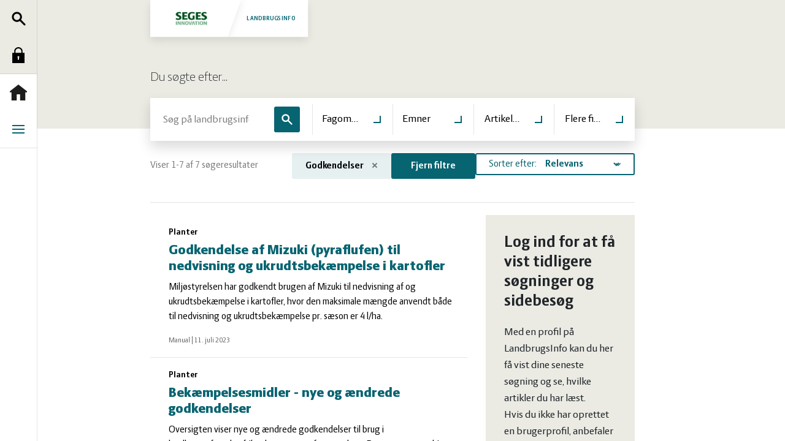

--- FILE ---
content_type: text/html; charset=utf-8
request_url: https://www.landbrugsinfo.dk/search?generated=true&sort=RelevanceDesc&topics=d8ff34de-c6dc-4986-b256-04dbcfe38458
body_size: 5414
content:



<!DOCTYPE html>
<html class="no-js" lang="en" dir="ltr">
<head>
    <meta charset="utf-8">

    

    <meta http-equiv="X-UA-Compatible" content="IE=edge">
    <meta name="viewport" content="width=device-width, initial-scale=1.0">
    <meta name="format-detection" content="telephone=no">
    <meta name="mobile-web-app-capable" content="yes">
    <meta name="pageId" class="pageId" content="8e1c51e3-2e23-4809-b1b2-011a40660386">
    <!-- Homescreen for Safari and iOS -->
    <link rel="apple-touch-icon" sizes="57x57" href="/Assets/favicons/apple-touch-icon-57x57.png">
    <link rel="apple-touch-icon" sizes="60x60" href="/Assets/favicons/apple-touch-icon-60x60.png">
    <link rel="apple-touch-icon" sizes="72x72" href="/Assets/favicons/apple-touch-icon-72x72.png">
    <link rel="apple-touch-icon" sizes="76x76" href="/Assets/favicons/apple-touch-icon-76x76.png">
    <link rel="apple-touch-icon" sizes="114x114" href="/Assets/favicons/apple-touch-icon-114x114.png">
    <link rel="apple-touch-icon" sizes="120x120" href="/Assets/favicons/apple-touch-icon-120x120.png">
    <link rel="apple-touch-icon" sizes="144x144" href="/Assets/favicons/apple-touch-icon-144x144.png">
    <link rel="apple-touch-icon" sizes="152x152" href="/Assets/favicons/apple-touch-icon-152x152.png">
    <link rel="apple-touch-icon" sizes="180x180" href="/Assets/favicons/apple-touch-icon-180x180.png">
    <!-- Homescreen for Chrome and Android -->
    <link rel="icon" type="image/png" href="/Assets/favicons/android-chrome-192x192.png" sizes="192x192">
    <link rel="icon" type="image/png" href="/Assets/favicons/favicon-96x96.png" sizes="96x96">
    <link rel="icon" type="image/png" href="/Assets/favicons/favicon-32x32.png" sizes="32x32">
    <link rel="icon" type="image/png" href="/Assets/favicons/favicon-16x16.png" sizes="16x16">
    <!-- Tile icon for MS -->
    <link rel="manifest" href="/Assets/favicons/manifest.json">
    <meta name="msapplication-TileColor" content="#00aba9" />
    <meta name="msapplication-TileImage" content="/Assets/favicons/ms-touch-icon-144x144-precomposed.png" />
    <meta name="theme-color" content="#ffffff" />
    <meta name="msapplication-tap-highlight" content="no">
    <title>S&#248;g p&#229; Landbrugsinfo.dk</title>

<meta name="description" content="S&#248;g p&#229; Landbrugsinfo.dk">
<meta name="keywords" content="">
<meta name="author" content="">


<meta property="og:title" content="S&#248;g p&#229; Landbrugsinfo.dk">
<meta property="og:type" content="website">


<meta property="og:url" content="https://www.landbrugsinfo.dk/search">
<meta property="og:site_name" content="LandbrugsInfo">

<meta name="application-name" content="LandbrugsInfo">

<link rel="canonical" href="https://www.landbrugsinfo.dk/search" />

    <!--link(rel="dns-prefetch" href="//google-analytics.com")-->
    <link rel='stylesheet' href='/content/styles/index.css?v=1020122956' media='print' onload="this.onload=null;this.media='all'">
    <script>
        //change className of html from .no-js to .has-js.
        (function (el) {
            el.className = el.className.replace('no-js', 'has-js');
            el.className += ((('ontouchstart' in window) || window.DocumentTouch && document instanceof DocumentTouch) ? ' has-touchevents' : ' no-touchevents');
        })(document.documentElement);

    </script>
    <link rel='shortcut icon' href='/favicon.ico?v=0101000000'>
    


<!-- Google Tag Manager -->
<script>(function(w,d,s,l,i){w[l]=w[l]||[];w[l].push({'gtm.start':
new Date().getTime(),event:'gtm.js'});var f=d.getElementsByTagName(s)[0],
j=d.createElement(s),dl=l!='dataLayer'?'&l='+l:'';j.async=true;j.src=
'https://www.googletagmanager.com/gtm.js?id='+i+dl;f.parentNode.insertBefore(j,f);
})(window,document,'script','dataLayer','GTM-5NMSL4FN');</script>
<!-- End Google Tag Manager -->
</head>

<body class="">
    <div class="page-wrapper">
        
        

<nav class="navigation js-navigation data-sic-exclude" role="navigation" data-navigation-level-active="">
    <aside data-navigation-level="primary">
        <ul class="list-unstyled mb-0 bg-light border-bottom">
            <li class="desktop-only">
                    <a class="navigation-link" data-pageId="19d746a4-9427-4d53-96f8-15005ec2bef6" href="/search?"  title="S&#248;g" >
        <span class="icon icon-search"></span>
        <span class="icon icon-search-blue"></span>S&#248;g
    </a>

            </li>
                <li>
                        <a class="navigation-link" data-pageId="19d746a4-9427-4d53-96f8-15005ec2bef6" href="/identity/login/landbrugsinfo/SitecoreIdentityServer/oidc/?returnUrl=https%3A%2F%2Fwww.landbrugsinfo.dk%3A443%2Fsearch%3Fgenerated%3Dtrue%26sort%3DRelevanceDesc%26topics%3Dd8ff34de-c6dc-4986-b256-04dbcfe38458"  rel="noopener noreferrer" target="_self"  title="Log ind" >
        <span class="icon icon-lock"></span>
        <span class="icon icon-lock-blue"></span>Log ind
    </a>

                </li>
        </ul>
        <ul class="list-unstyled border-bottom desktop-only first-level">
            <li>
                    <a class="navigation-link" data-pageId="19d746a4-9427-4d53-96f8-15005ec2bef6" href="/"  title="Forside" >
        <span class="icon icon-home"></span>
        <span class="icon icon-home-blue"></span>Forside
    </a>

            </li>
            <li>
                    <a class="navigation-link" data-pageId="19d746a4-9427-4d53-96f8-15005ec2bef6" href="#"  title="Menu" data-navigation-level-trigger="secondary">
        <span class="icon icon-bars"></span>
        <span class="icon icon-bars-blue"></span>Menu
    </a>

            </li>
            


        </ul>
        <div class="mobile-only first-level">
            <ul class="list-unstyled mb-0">
                <li>
                        <a class="navigation-link" data-pageId="19d746a4-9427-4d53-96f8-15005ec2bef6" href="/"  title="Forside" >
        <span class="icon icon-home"></span>
        <span class="icon icon-home-blue"></span>Forside
    </a>

                </li>
            </ul>
            <ul class="list-unstyled">
                    <li>
                            <a class="navigation-link" data-pageId="a7ebe437-8ff2-4ed0-8360-54da78f318c8" href="/fjerkrae"  title="Fjerkr&#230;" >
        <span class="icon icon-chicken"></span>
        <span class="icon icon-chicken-blue"></span>Fjerkr&#230;
    </a>

                    </li>
                    <li>
                            <a class="navigation-link" data-pageId="79a8dfdd-b41c-4121-8b83-73f7134b0180" href="/grise"  title="Grise" >
        <span class="icon icon-piggy"></span>
        <span class="icon icon-piggy-blue"></span>Grise
    </a>

                    </li>
                    <li>
                            <a class="navigation-link" data-pageId="5a7e921b-2ffe-42c9-8721-b81a11fa5ae7" href="/heste"  title="Heste" >
        <span class="icon icon-horse"></span>
        <span class="icon icon-horse-blue"></span>Heste
    </a>

                    </li>
                    <li>
                            <a class="navigation-link" data-pageId="e5ed6b89-ddfe-4b52-97ec-f087a888a5f0" href="/jura"  title="Jura" >
        <span class="icon icon-law"></span>
        <span class="icon icon-law-blue"></span>Jura
    </a>

                    </li>
                    <li>
                            <a class="navigation-link" data-pageId="adcc928b-5956-4329-83a3-05d06a1fa5e3" href="/kvaeg"  title="Kv&#230;g" >
        <span class="icon icon-cow"></span>
        <span class="icon icon-cow-blue"></span>Kv&#230;g
    </a>

                    </li>
                    <li>
                            <a class="navigation-link" data-pageId="d0fc205b-9ea8-4dae-88c6-06f7a973fdf8" href="/natur_vandmiljoe"  title="Natur og vandmilj&#248;" >
        <span class="icon icon-nature"></span>
        <span class="icon icon-nature-blue"></span>Natur og vandmilj&#248;
    </a>

                    </li>
                    <li>
                            <a class="navigation-link" data-pageId="b0ee25d7-066d-4587-9cd1-34ea05f1ae2d" href="/planter"  title="Planter" >
        <span class="icon icon-plants"></span>
        <span class="icon icon-plants-blue"></span>Planter
    </a>

                    </li>
                    <li>
                            <a class="navigation-link" data-pageId="52b163bc-a818-445a-96c2-23a92ad2c1d5" href="/oekologi"  title="&#216;kologi" >
        <span class="icon icon-eco"></span>
        <span class="icon icon-eco-blue"></span>&#216;kologi
    </a>

                    </li>
                    <li>
                            <a class="navigation-link" data-pageId="4574aeca-d5c5-403f-9e60-c7a145755e07" href="/oekonomi_ledelse"  title="&#216;konomi og ledelse" >
        <span class="icon icon-coins"></span>
        <span class="icon icon-coins-blue"></span>&#216;konomi og ledelse
    </a>

                    </li>
                    <li>
                            <a class="navigation-link" data-pageId="ff844016-5d76-4bad-a0b0-e6aaa83ba02f" href="/ovrige-dyr"  title="&#216;vrige dyr" >
        <span class="icon icon-cat"></span>
        <span class="icon icon-cat-blue"></span>&#216;vrige dyr
    </a>

                    </li>
            </ul>
        </div>
    </aside>
    <aside class="navigation-second-level" data-navigation-level="secondary">
        <ul class="list-unstyled">
                <li>
                        <a class="navigation-link" data-pageId="a7ebe437-8ff2-4ed0-8360-54da78f318c8" href="/fjerkrae"  title="Fjerkr&#230;" >
        <span class="icon icon-chicken"></span>
        <span class="icon icon-chicken-blue"></span>Fjerkr&#230;
    </a>

                </li>
                <li>
                        <a class="navigation-link" data-pageId="79a8dfdd-b41c-4121-8b83-73f7134b0180" href="/grise"  title="Grise" >
        <span class="icon icon-piggy"></span>
        <span class="icon icon-piggy-blue"></span>Grise
    </a>

                </li>
                <li>
                        <a class="navigation-link" data-pageId="5a7e921b-2ffe-42c9-8721-b81a11fa5ae7" href="/heste"  title="Heste" >
        <span class="icon icon-horse"></span>
        <span class="icon icon-horse-blue"></span>Heste
    </a>

                </li>
                <li>
                        <a class="navigation-link" data-pageId="e5ed6b89-ddfe-4b52-97ec-f087a888a5f0" href="/jura"  title="Jura" >
        <span class="icon icon-law"></span>
        <span class="icon icon-law-blue"></span>Jura
    </a>

                </li>
                <li>
                        <a class="navigation-link" data-pageId="adcc928b-5956-4329-83a3-05d06a1fa5e3" href="/kvaeg"  title="Kv&#230;g" >
        <span class="icon icon-cow"></span>
        <span class="icon icon-cow-blue"></span>Kv&#230;g
    </a>

                </li>
                <li>
                        <a class="navigation-link" data-pageId="d0fc205b-9ea8-4dae-88c6-06f7a973fdf8" href="/natur_vandmiljoe"  title="Natur og vandmilj&#248;" >
        <span class="icon icon-nature"></span>
        <span class="icon icon-nature-blue"></span>Natur og vandmilj&#248;
    </a>

                </li>
                <li>
                        <a class="navigation-link" data-pageId="b0ee25d7-066d-4587-9cd1-34ea05f1ae2d" href="/planter"  title="Planter" >
        <span class="icon icon-plants"></span>
        <span class="icon icon-plants-blue"></span>Planter
    </a>

                </li>
                <li>
                        <a class="navigation-link" data-pageId="52b163bc-a818-445a-96c2-23a92ad2c1d5" href="/oekologi"  title="&#216;kologi" >
        <span class="icon icon-eco"></span>
        <span class="icon icon-eco-blue"></span>&#216;kologi
    </a>

                </li>
                <li>
                        <a class="navigation-link" data-pageId="4574aeca-d5c5-403f-9e60-c7a145755e07" href="/oekonomi_ledelse"  title="&#216;konomi og ledelse" >
        <span class="icon icon-coins"></span>
        <span class="icon icon-coins-blue"></span>&#216;konomi og ledelse
    </a>

                </li>
                <li>
                        <a class="navigation-link" data-pageId="ff844016-5d76-4bad-a0b0-e6aaa83ba02f" href="/ovrige-dyr"  title="&#216;vrige dyr" >
        <span class="icon icon-cat"></span>
        <span class="icon icon-cat-blue"></span>&#216;vrige dyr
    </a>

                </li>
        </ul>
    </aside>

    <aside data-navigation-level="search">
        <div class="container py-5" id="vue-nav-search">
            <nav-search-app init="/api/Navigation/InitHeaderSearchComponent?datasourceItemId=19d746a4-9427-4d53-96f8-15005ec2bef6" search="/api/Navigation/Search?datasourceItemId=19d746a4-9427-4d53-96f8-15005ec2bef6" redirect="/search" delay="750" threshold="3" />
        </div>
    </aside>
</nav>



<header class="site-header" role="banner">
    <div class="container">
        <nav class="navbar data-sic-exclude">
            <div class="navbar-brand p-0">
                <a id="header-link" class="logo" href="/" title="Forside">
                    <img src="/Assets/images/seges-logo-rgb.png" srcset="/Assets/images/seges-logo-rgb@2x.png 2x, /Assets/images/seges-logo-rgb@3x.png 3x" alt="SEGES logo">
                    Landbrugsinfo
                </a>
            </div>
            <div class="site-header-actions">
                <a class="btn" href="/search?" title="S&#248;g">
                    <span class="icon icon-search"></span>
                    <span class="visually-hidden">S&#248;g</span>
                </a>
                <button class="btn" type="button" title="Navigation" data-navigation-level-trigger="primary">
                    <span class="icon icon-bars"></span>
                    <span class="visually-hidden">Navigation</span>
                </button>
            </div>
        </nav>
    </div>
</header>
<div class="navbar-partner" style="display: none">
    <div class="container">
        <a id="partner-logo" class="partner-logo">
            <span class="partner-logo-description"></span>
            <img class="partner-logo-img" alt="">
        </a>
    </div>
</div>


<script>
    var currentUrl = new URL(window.location.href);
    var pathname = currentUrl.pathname === "/" ? "/" : currentUrl.pathname.replace(/\/$/, '');
    if (pathname !== "/") {

        document.getElementById("header-link").classList.add("logo-small");
        var partnerLogo = document.getElementById("partner-logo");
        partnerLogo.classList.add("logo-small");
    }

    // These values comes from _Layout.cshtml file so we can cache Header component
    if (window.partnerLogoValues && window.partnerLogoValues.logoUrl) {
        document.getElementById('partner-logo').setAttribute('href', window.partnerLogoValues.logoLink);
        document.getElementById('partner-logo').setAttribute('title', window.partnerLogoValues.headline);
        document.getElementsByClassName('partner-logo-img')[0].setAttribute('src', window.partnerLogoValues.logoUrl);
        document.getElementsByClassName('partner-logo-description')[0].innerHTML = window.partnerLogoValues.headline;
        document.getElementsByClassName("navbar-partner")[0].style.display = "block"
    }

</script>
        <main role="main">
            <div id="vue-page-search">
    <page-search-app init="/api/search/InitSearchComponent?datasourceItemId=acc2746c-6a8f-4fc5-af8b-9e51340c26bb&amp;generated=true&amp;sort=RelevanceDesc&amp;topics=d8ff34de-c6dc-4986-b256-04dbcfe38458" search="/api/search/Search?datasourceItemId=acc2746c-6a8f-4fc5-af8b-9e51340c26bb" :delay="750" :threshold="3"></page-search-app>
</div>

        </main>
        <footer class="site-footer data-sic-exclude" role="contentinfo">
    <div class="container">
        <div class="row">
            <div class="col-12 col-lg-5 col-xl-4 site-footer-section">
                <address>
                        <p>SEGES Innovation P/S</p>
                                            <p>Agro Food Park 15</p>
                                            <p>8200 Aarhus N</p>
                </address>
                <div>
                        <p class="site-footer-line">
                            <span class="site-footer-line-label">Tlf.</span>
                            <span class="site-footer-line-value">
                                <a class="text-dark" href="tel:8740 5000">8740 5000</a>
                            </span>
                        </p>
                                            <p class="site-footer-line"><span class="site-footer-line-label">Fax.</span><span class="site-footer-line-value">8740 5010</span></p>
                                            <p class="site-footer-line"><span class="site-footer-line-label">Email</span><a class="site-footer-line-value" href="mailto:info@seges.dk">info@seges.dk</a></p>
                </div>
            </div>
                <div class="col-12 col-lg-4 col-xl-3 site-footer-section d-print-none">
                    <ul class="site-footer-nav">
                            <li><a href="https://segesinnovation.dk/om-os/firmaoplysninger/">Firmaoplysninger</a></li>
                            <li><a href="/public/2/1/8/abonnement_landbrugsinfo">Bestil abonnement</a></li>
                            <li><a href="/public/6/7/b/seges_landbrugsinfo">Om Landbrugsinfo</a></li>
                            <li><a href="/public/2/1/8/abonnement_kontakt_og_support">Kontakt og support</a></li>
                            <li><a href="https://segesinnovation.dk/om-os/privatlivspolitik/">Privatlivspolitik</a></li>
                            <li><a href="/cookiepolitik">Cookiepolitik</a></li>
                    </ul>
                </div>
                            <div class="col-12 col-lg-4 col-xl-3 site-footer-section d-print-none">
                    <ul class="site-footer-nav">
                            <li><a href="https://segesinnovation.dk/">Segesinnovation.dk</a></li>
                            <li><a href="https://segesinnovation.dk/om-os/find-medarbejder/">Find medarbejdere i SEGES Innovation</a></li>
                            <li><a href="https://www.landmand.dk/">Landmand.dk</a></li>
                            <li><a href="https://www.seges.tv/">Seges.tv</a></li>
                    </ul>
                </div>
                    </div>
    </div>
</footer>
    </div>

    <!-- Alert-->
    <section class="section alert-section alert-section-general hidden js-alert" role="alert">
        <div class="container">
            <div class="alert mb-0 text-center"><em class="fst-normal"><b class="js-alert-text"></b></em></div>
        </div>
    </section>

    <!-- Popup section - -->
    <div class="popup-container"></div>

    <!-- Scripts-->
    <script type='text/javascript' src='/Content/Scripts/Seges.vendor.bundle.js?v=0526114454'></script>
    <script type='text/javascript' src='/Content/Scripts/Seges.bundle.js?v=1020122956'></script>

    


<script type="text/javascript">
        document.addEventListener('DOMContentLoaded', function load() {
            if (!window.$ || !window.$.validator) return;
            const script = document.createElement("script");
            script.src = "/sitecore%20modules/Web/ExperienceForms/scripts/localization/messages_da.js";
            document.querySelector('body').appendChild(script);
        }, false);
</script>


    
    


<!-- Google Tag Manager (noscript) -->
<noscript><iframe src="https://www.googletagmanager.com/ns.html?id=GTM-5NMSL4FN"
height="0" width="0" style="display:none;visibility:hidden"></iframe></noscript>
<!-- End Google Tag Manager (noscript) -->
</body>
</html>


--- FILE ---
content_type: image/svg+xml
request_url: https://www.landbrugsinfo.dk/Assets/icons/piggy/icon-piggy-black.svg
body_size: 3526
content:
<?xml version="1.0" encoding="UTF-8"?>
<svg width="72px" height="39px" viewBox="0 0 72 39" version="1.1" xmlns="http://www.w3.org/2000/svg" xmlns:xlink="http://www.w3.org/1999/xlink">
    <!-- Generator: Sketch 53.2 (72643) - https://sketchapp.com -->
    <title>Icons/Svin/icon_svin-black</title>
    <desc>Created with Sketch.</desc>
    <g id="Styleguide" stroke="none" stroke-width="1" fill="none" fill-rule="evenodd">
        <g transform="translate(-2764.000000, -5928.000000)" id="Group-15">
            <g transform="translate(0.000000, 5716.000000)">
                <g id="Icons/Svin/icon_svin-black" transform="translate(2740.000000, 172.000000)">
                    <g>
                        <rect id="crop" x="0" y="0" width="120" height="120"></rect>
                        <g id="icon_svin-black" transform="translate(24.000000, 40.000000)" fill="#000000">
                            <path d="M5.84804211,9.228 C5.84804211,9.228 4.27414737,13.103 5.08509474,17.31425 C5.72677895,20.64175 6.99751579,23.573 8.03077895,24.05925 C8.79625263,24.4205 9.02109474,25.22175 8.63962105,25.59925 C8.25814737,25.97675 8.26067368,26.633 8.64088421,27.578 C9.02235789,28.523 8.42109474,32.29675 9.2472,33.42925 C10.0733053,34.563 11.7912,38.148 11.7912,38.148 L14.2707789,37.6755 C14.2707789,37.6755 11.8872,33.428 11.6952,32.578 C11.5057263,31.728 12.2636211,28.20425 12.2636211,28.20425 C12.2636211,28.20425 13.9853053,31.318 14.2707789,32.6405 C14.5587789,33.96425 15.7979368,38.273 15.7979368,38.273 L19.8425684,38.273 L18.1827789,34.938 C18.1827789,34.938 16.7516211,31.16175 17.1330947,30.5955 C17.5145684,30.02925 21.1398316,26.158 21.0438316,24.648 C21.0438316,24.648 27.5516211,28.938 34.6114105,27.7105 C41.6712,26.483 42.8901474,25.403 42.8901474,25.403 C42.8901474,25.403 43.5583579,28.51925 43.9398316,29.463 C44.3213053,30.40675 42.6046737,37.358 43.2716211,38.27175 C43.9398316,39.1855 45.6893053,38.808 46.4838316,38.61925 C47.2783579,38.4305 47.0244632,37.6755 46.4838316,36.9205 C45.9432,36.16425 47.3440421,32.42175 47.6130947,32.93925 C48.0059368,33.6955 47.9187789,35.65175 48.3002526,36.31175 C48.6817263,36.973 49.9284632,38.41175 51.5718316,38.4305 C52.4358316,38.4405 53.1924632,38.33675 53.0977263,37.958 C53.0029895,37.58175 50.9036211,36.0705 50.3314105,34.74925 C49.7592,33.428 48.5187789,28.3305 49.1869895,27.763 C49.8539368,27.19675 50.6168842,26.253 51.4758316,27.4805 C52.3347789,28.70675 56.2467789,33.14425 67.4080421,30.218 C67.4080421,30.218 67.0733053,28.6705 66.3874105,29.283 C65.2467789,30.30425 66.0653053,28.4405 66.3293053,28.57175 C66.5920421,28.70175 67.8008842,29.6155 68.4602526,29.5505 C69.1196211,29.4855 70.9663579,26.80925 70.9663579,26.2655 C70.9663579,25.72175 69.8459368,25.09175 68.5928842,24.308 C67.3410947,23.5255 65.1419368,21.39425 65.1861474,20.9155 C65.2303579,20.43675 65.3175158,19.9805 66.4164632,19.84925 C67.5154105,19.71925 69.6918316,20.1105 70.3512,18.8705 C71.0105684,17.63175 71.6699368,16.54425 71.9554105,16.0655 C71.9554105,16.0655 67.8463579,15.71675 66.2181474,16.02175 C66.2181474,16.02175 66.4821474,16.08675 65.5145684,14.6505 C64.5482526,13.2155 59.9389895,5.25425 51.4935158,2.68925 C46.2829895,1.1055 34.3145684,-0.19075 28.2173053,0.023 C22.3234105,0.22925 19.2425684,0.693 14.9200421,2.2105 C12.1777263,3.173 6.80930526,7.47425 6.12846316,7.5605 C5.44762105,7.64675 4.50151579,5.908 3.22698947,5.603 C1.95246316,5.298 0.809305263,4.9505 0.325515789,6.71175 C-0.157010526,8.47425 -0.179747368,9.5405 0.787831579,12.17175 L1.75414737,14.803 C1.75414737,14.803 3.86488421,12.998 3.62235789,12.128 C3.38109474,11.258 2.54614737,10.88925 2.67751579,9.778 C2.80888421,8.66925 2.43625263,7.1255 3.33688421,7.69175 C4.23877895,8.25675 4.81983158,9.8955 5.84804211,9.228" id="Fill-1"></path>
                        </g>
                    </g>
                </g>
            </g>
        </g>
    </g>
</svg>

--- FILE ---
content_type: image/svg+xml
request_url: https://www.landbrugsinfo.dk/Assets/icons/horse/icon-horse-black.svg
body_size: 8452
content:
<?xml version="1.0" encoding="UTF-8"?>
<svg width="67px" height="60px" viewBox="0 0 67 60" version="1.1" xmlns="http://www.w3.org/2000/svg" xmlns:xlink="http://www.w3.org/1999/xlink">
    <!-- Generator: Sketch 53.2 (72643) - https://sketchapp.com -->
    <title>Icons/Heste/icon_heste-black</title>
    <desc>Created with Sketch.</desc>
    <g id="Styleguide" stroke="none" stroke-width="1" fill="none" fill-rule="evenodd">
        <g transform="translate(-1506.000000, -6121.000000)" id="Group-15">
            <g transform="translate(0.000000, 5716.000000)">
                <g id="Icons/Heste/icon_heste-black" transform="translate(1480.000000, 375.000000)">
                    <g>
                        <rect id="crop" x="0" y="0" width="120" height="120"></rect>
                        <g id="icon_heste-black" transform="translate(26.000000, 30.000000)" fill="#000000">
                            <path d="M66.7694519,14.807125 C65.9635259,13.790875 65.3616,12.955875 64.5053037,11.987125 C64.1993037,11.639625 64.0381185,11.450875 63.9121926,11.012125 C63.6099704,9.957125 62.4993037,8.514625 61.4402667,7.277125 C61.4440444,7.274625 61.4490815,7.270875 61.4553778,7.269625 C60.9428593,6.458375 60.5801926,5.890875 60.4996,5.779625 C60.1558222,5.302125 61.0561926,0.748375 61.0561926,0.748375 C59.440563,1.535875 58.9847111,4.689625 58.9847111,4.689625 L58.4696741,4.814625 L58.6358963,0.000875 C58.0050074,-0.034125 56.2067852,1.847125 55.9901926,3.144625 C55.7748593,4.442125 56.0858963,5.967125 56.0858963,5.967125 L54.9374519,4.375875 C53.9816741,4.593375 53.0523407,5.494625 52.1708593,6.180875 C51.9001185,6.354625 51.6281185,6.542125 51.3536,6.732125 C51.3347111,6.742125 51.314563,6.757125 51.2944148,6.767125 C51.2956741,6.768375 51.2956741,6.768375 51.2969333,6.769625 C47.7848593,9.220875 44.0511556,12.930875 41.624563,15.959625 C41.3638963,16.017125 41.1070074,16.067125 40.8312296,16.159625 C38.3076741,17.003375 35.7136,17.440875 33.3273037,18.437125 C30.4335259,19.644625 25.032563,18.529625 21.7849333,17.239625 C17.5588593,15.562125 14.2684148,15.605875 11.8972296,16.602125 C6.37663704,17.840875 2.25382222,22.737125 2.25382222,28.592125 C2.25382222,37.777125 3.29522963,45.057125 -0.000251851852,54.007125 C8.56397037,48.337125 6.65367407,36.578375 6.65367407,27.709625 C6.65367407,24.572125 6.53278519,21.627125 8.50856296,19.457125 C7.24678519,21.492125 7.03648889,24.075875 7.89026667,26.325875 C8.39774815,28.475875 9.54619259,31.050875 10.2601926,32.565875 C10.9792296,34.098375 10.864637,35.837125 10.276563,37.377125 C9.4593037,39.518375 8.3096,41.542125 7.97085926,42.123375 C7.80085926,42.414625 7.76056296,42.720875 7.82352593,42.982125 C7.74293333,43.264625 7.7253037,43.615875 7.79708148,44.025875 C8.43174815,47.694625 8.80197037,51.584625 8.94678519,55.278375 C8.96315556,55.727125 9.13693333,56.028375 9.36611852,56.188375 C9.40641481,56.279625 9.45804444,56.369625 9.53737778,56.460875 C10.2010074,57.222125 10.3382667,58.212125 10.3722667,58.630875 C10.3735259,58.644625 10.3823407,58.650875 10.3836,58.663375 C10.2753037,58.810875 10.2538963,58.982125 10.3735259,59.184625 L10.4830815,59.365875 C10.5989333,59.558375 10.6921185,59.570875 10.8810074,59.570875 L13.3970074,59.570875 C13.6274519,59.570875 13.710563,59.375875 13.5657481,59.205875 L12.6250815,58.105875 C12.4248593,57.869625 12.2271556,57.708375 12.0181185,57.652125 C11.5975259,56.907125 11.4023407,56.004625 11.3595259,55.777125 C11.3444148,55.703375 11.3091556,55.648375 11.2827111,55.585875 C11.636563,55.348375 11.4514519,54.800875 11.330563,54.439625 C10.6883407,52.533375 10.082637,47.214625 11.4313037,44.928375 C11.5887111,44.658375 11.6718222,44.384625 11.6932296,44.125875 C11.8456,43.995875 11.9891556,43.835875 12.1213778,43.650875 C12.1264148,43.773375 12.1264148,43.892125 12.1503407,44.025875 C12.7862667,47.694625 13.1552296,51.584625 13.3000444,55.278375 C13.3176741,55.727125 13.4914519,56.027125 13.720637,56.188375 C13.7596741,56.278375 13.8113037,56.369625 13.890637,56.460875 C14.5555259,57.222125 14.6940444,58.212125 14.7255259,58.630875 C14.7267852,58.644625 14.7356,58.650875 14.7381185,58.663375 C14.6298222,58.812125 14.6084148,58.982125 14.7280444,59.184625 L14.8376,59.365875 C14.9534519,59.558375 15.046637,59.570875 15.2355259,59.570875 L17.7515259,59.570875 C17.9819704,59.570875 18.0650815,59.375875 17.9202667,59.205875 L16.9796,58.105875 C16.7793778,57.869625 16.5829333,57.709625 16.372637,57.652125 C15.9533037,56.908375 15.7568593,56.004625 15.7127852,55.777125 C15.6989333,55.703375 15.6636741,55.648375 15.6359704,55.585875 C15.9910815,55.348375 15.8059704,54.800875 15.6850815,54.439625 C15.0416,52.533375 14.4358963,47.214625 15.784563,44.928375 C15.9432296,44.658375 16.0263407,44.384625 16.0477481,44.125875 C16.2303407,43.969625 16.4028593,43.779625 16.5552296,43.545875 C18.2111556,41.018375 20.9021926,35.843375 22.8036741,32.077125 C27.3533778,34.180875 32.5037481,35.499625 37.4992296,35.647125 C37.5823407,35.649625 37.6541185,35.664625 37.7359704,35.669625 C37.8090074,35.888375 37.8858222,36.100875 37.9651556,36.300875 C38.8818963,38.563375 38.1691556,43.583375 38.1087111,46.367125 C38.1036741,46.590875 38.1313778,46.814625 38.2056741,47.005875 C38.190563,47.070875 38.1628593,47.125875 38.1590815,47.199625 C38.0256,49.889625 37.8442667,52.387125 37.5042667,55.063375 C37.4249333,55.684625 37.6893778,56.074625 38.0344148,56.193375 C38.054563,56.229625 38.0684148,56.263375 38.0936,56.298375 C38.6867111,57.117125 38.734563,58.114625 38.7307852,58.533375 C38.7295259,58.585875 38.7547111,58.618375 38.7622667,58.665875 C38.6564889,58.813375 38.6350815,58.983375 38.7559704,59.184625 L38.8642667,59.365875 C38.9801185,59.558375 39.0733037,59.570875 39.2621926,59.570875 L41.7781926,59.570875 C42.008637,59.570875 42.0917481,59.375875 41.9469333,59.205875 L41.0075259,58.105875 C40.8198963,57.887125 40.6360444,57.742125 40.4421185,57.674625 C40.1033778,56.903375 39.992563,56.007125 39.9698963,55.778375 C39.9636,55.718375 39.9371556,55.674625 39.9233037,55.620875 C40.1159704,55.375875 40.0441926,54.932125 39.9950815,54.622125 C39.7016741,52.802125 40.0139704,49.520875 40.4987852,47.760875 C40.5264889,47.659625 40.5428593,47.552125 40.5516741,47.445875 C40.7720444,47.219625 40.9118222,46.879625 40.9407852,46.539625 C41.1913778,43.610875 41.8864889,40.963375 42.5501185,38.283375 C43.0538222,40.770875 42.9757481,44.335875 43.1495259,46.512125 C43.1671556,46.734625 43.2175259,46.954625 43.3119704,47.137125 C43.3031556,47.203375 43.2804889,47.262125 43.2842667,47.334625 C43.4240444,50.024625 43.4958222,52.528375 43.4278222,55.223375 C43.4101926,55.900875 43.7627852,56.278375 44.1556741,56.318375 C44.1959704,56.367125 44.2350074,56.417125 44.2891556,56.463375 C45.0522667,57.127125 45.3267852,58.088375 45.4187111,58.499625 C45.4262667,58.535875 45.4514519,58.553375 45.4627852,58.585875 C45.3003407,58.750875 45.2373778,58.945875 45.3809333,59.184625 L45.4892296,59.365875 C45.6038222,59.558375 45.6982667,59.570875 45.8871556,59.570875 L48.4031556,59.570875 C48.6336,59.570875 48.7167111,59.375875 48.5718963,59.205875 L47.6312296,58.105875 C47.4914519,57.940875 47.3516741,57.828375 47.2093778,57.745875 C47.1728593,57.665875 47.1401185,57.583375 47.074637,57.508375 C46.4588593,56.810875 46.0823407,55.779625 45.9992296,55.535875 C45.9853778,55.495875 45.9576741,55.469625 45.9400444,55.433375 C46.0281926,55.168375 45.9324889,54.803375 45.8619704,54.537125 C45.3859704,52.754625 45.364563,49.459625 45.6693037,47.660875 C45.6869333,47.555875 45.6919704,47.448375 45.6907111,47.342125 C45.8871556,47.094625 45.9904148,46.742125 45.9853778,46.400875 C45.9211556,42.442125 46.7069333,38.904625 47.1187111,35.153375 C47.4410815,34.912125 47.7483407,34.652125 48.0178222,34.363375 C48.900563,33.415875 49.3677481,32.187125 49.7782667,30.869625 C50.2416741,29.387125 50.3222667,28.009625 50.1258222,26.458375 C50.0930815,26.209625 50.0553037,25.947125 50.0137481,25.683375 C50.0376741,25.649625 50.0653778,25.620875 50.0880444,25.587125 C51.8333778,22.510875 52.4642667,20.060875 53.6328593,16.842125 C54.306563,14.989625 55.3907852,14.278375 56.0342667,14.009625 C56.5744889,14.342125 57.1953037,14.634625 57.9055259,14.874625 C58.4482667,15.057125 62.1378963,17.167125 62.6982667,17.930875 C62.9476,18.272125 63.1730074,18.412125 63.6867852,18.418375 L64.3478963,18.427125 C64.7697481,18.433375 64.9359704,18.318375 64.9435259,17.858375 C64.9435259,17.685875 65.0001926,17.542125 65.1613778,17.720875 C65.3981185,17.983375 65.5832296,18.180875 65.9358222,17.902125 C66.114637,17.760875 66.3261926,17.553375 66.4407852,17.447125 C66.9293778,16.992125 67.1736741,15.317125 66.7694519,14.807125" id="Fill-1"></path>
                        </g>
                    </g>
                </g>
            </g>
        </g>
    </g>
</svg>

--- FILE ---
content_type: image/svg+xml
request_url: https://www.landbrugsinfo.dk/Assets/icons/search/icon-search-white.svg
body_size: 1691
content:
<?xml version="1.0" encoding="UTF-8"?>
<svg width="46px" height="46px" viewBox="0 0 46 46" version="1.1" xmlns="http://www.w3.org/2000/svg" xmlns:xlink="http://www.w3.org/1999/xlink">
    <!-- Generator: Sketch 53.2 (72643) - https://sketchapp.com -->
    <title>Icons/Search/icon_search-white</title>
    <desc>Created with Sketch.</desc>
    <g id="Styleguide" stroke="none" stroke-width="1" fill="none" fill-rule="evenodd">
        <g transform="translate(-377.000000, -6128.000000)" id="Group-15">
            <g transform="translate(0.000000, 5716.000000)">
                <g id="Icons/Search/icon_search-white" transform="translate(340.000000, 375.000000)">
                    <g>
                        <rect id="crop" x="0" y="0" width="120" height="120"></rect>
                        <g id="icon_search-white" transform="translate(37.000000, 37.000000)" fill="#FFFFFF" fill-rule="nonzero">
                            <path d="M24.4202241,24.5259221 C24.4373326,24.5079574 24.4547066,24.4901527 24.4723463,24.472513 C24.4899987,24.4548606 24.5078163,24.4374742 24.5257942,24.4203538 C26.3649247,22.554662 27.5,19.9930929 27.5,17.1666667 C27.5,11.4601876 22.8731458,6.83333333 17.1666667,6.83333333 C11.4601876,6.83333333 6.83333333,11.4601876 6.83333333,17.1666667 C6.83333333,22.8731458 11.4601876,27.5 17.1666667,27.5 C19.9930274,27.5 22.5545433,26.3649773 24.4202241,24.5259221 Z M30.6417954,26.3993214 L44.2883203,40.0458463 C45.4598932,41.2174192 45.4598932,43.1169141 44.2883203,44.288487 C43.1167475,45.4600599 41.2172525,45.4600599 40.0456797,44.288487 L26.3991238,30.6419311 C23.772729,32.4449055 20.5928384,33.5 17.1666667,33.5 C8.14647908,33.5 0.833333333,26.1868542 0.833333333,17.1666667 C0.833333333,8.14647908 8.14647908,0.833333333 17.1666667,0.833333333 C26.1868542,0.833333333 33.5,8.14647908 33.5,17.1666667 C33.5,20.5929244 32.4448526,23.7728885 30.6417954,26.3993214 Z" id="Combined-Shape"></path>
                        </g>
                    </g>
                </g>
            </g>
        </g>
    </g>
</svg>

--- FILE ---
content_type: application/x-javascript
request_url: https://www.landbrugsinfo.dk/content/scripts/onboarding-triggers.31215f6f62c2c1364e27.chunk.js
body_size: 282
content:
"use strict";(globalThis.webpackChunkseges=globalThis.webpackChunkseges||[]).push([[850],{2931:(__unused_webpack_module,exports,__webpack_require__)=>{Object.defineProperty(exports,"__esModule",{value:!0}),exports.default=void 0;var _jquery=_interopRequireDefault(__webpack_require__(4692)),_hub=_interopRequireDefault(__webpack_require__(1108));function _interopRequireDefault(obj){return obj&&obj.__esModule?obj:{default:obj}}const options_selector={trigger:".js-onboarding-trigger"},options_attribute={boardID:"data-board-id"},options_event={init:"init.onboarding.app"};var _default={init:()=>{(0,_jquery.default)(options_selector.trigger).on("click",(function(event){const boardID=(event.target.attributes[options_attribute.boardID]||{}).value;if(!boardID)throw new SyntaxError("data-board-id is required on the clicked element");_hub.default.trigger(options_event.init,{event,data:boardID})}))}};exports.default=_default}}]);
//# sourceMappingURL=onboarding-triggers.31215f6f62c2c1364e27.chunk.js.map

--- FILE ---
content_type: image/svg+xml
request_url: https://www.landbrugsinfo.dk/Assets/icons/piggy/icon-piggy-blue.svg
body_size: 3523
content:
<?xml version="1.0" encoding="UTF-8"?>
<svg width="72px" height="39px" viewBox="0 0 72 39" version="1.1" xmlns="http://www.w3.org/2000/svg" xmlns:xlink="http://www.w3.org/1999/xlink">
    <!-- Generator: Sketch 53.2 (72643) - https://sketchapp.com -->
    <title>Icons/Svin/icon_svin-blue</title>
    <desc>Created with Sketch.</desc>
    <g id="Styleguide" stroke="none" stroke-width="1" fill="none" fill-rule="evenodd">
        <g transform="translate(-2644.000000, -5928.000000)" id="Group-15">
            <g transform="translate(0.000000, 5716.000000)">
                <g id="Icons/Svin/icon_svin-blue" transform="translate(2620.000000, 172.000000)">
                    <g>
                        <rect id="crop" x="0" y="0" width="120" height="120"></rect>
                        <g id="icon_svin-blue" transform="translate(24.000000, 40.000000)" fill="#076471">
                            <path d="M5.84804211,9.228 C5.84804211,9.228 4.27414737,13.103 5.08509474,17.31425 C5.72677895,20.64175 6.99751579,23.573 8.03077895,24.05925 C8.79625263,24.4205 9.02109474,25.22175 8.63962105,25.59925 C8.25814737,25.97675 8.26067368,26.633 8.64088421,27.578 C9.02235789,28.523 8.42109474,32.29675 9.2472,33.42925 C10.0733053,34.563 11.7912,38.148 11.7912,38.148 L14.2707789,37.6755 C14.2707789,37.6755 11.8872,33.428 11.6952,32.578 C11.5057263,31.728 12.2636211,28.20425 12.2636211,28.20425 C12.2636211,28.20425 13.9853053,31.318 14.2707789,32.6405 C14.5587789,33.96425 15.7979368,38.273 15.7979368,38.273 L19.8425684,38.273 L18.1827789,34.938 C18.1827789,34.938 16.7516211,31.16175 17.1330947,30.5955 C17.5145684,30.02925 21.1398316,26.158 21.0438316,24.648 C21.0438316,24.648 27.5516211,28.938 34.6114105,27.7105 C41.6712,26.483 42.8901474,25.403 42.8901474,25.403 C42.8901474,25.403 43.5583579,28.51925 43.9398316,29.463 C44.3213053,30.40675 42.6046737,37.358 43.2716211,38.27175 C43.9398316,39.1855 45.6893053,38.808 46.4838316,38.61925 C47.2783579,38.4305 47.0244632,37.6755 46.4838316,36.9205 C45.9432,36.16425 47.3440421,32.42175 47.6130947,32.93925 C48.0059368,33.6955 47.9187789,35.65175 48.3002526,36.31175 C48.6817263,36.973 49.9284632,38.41175 51.5718316,38.4305 C52.4358316,38.4405 53.1924632,38.33675 53.0977263,37.958 C53.0029895,37.58175 50.9036211,36.0705 50.3314105,34.74925 C49.7592,33.428 48.5187789,28.3305 49.1869895,27.763 C49.8539368,27.19675 50.6168842,26.253 51.4758316,27.4805 C52.3347789,28.70675 56.2467789,33.14425 67.4080421,30.218 C67.4080421,30.218 67.0733053,28.6705 66.3874105,29.283 C65.2467789,30.30425 66.0653053,28.4405 66.3293053,28.57175 C66.5920421,28.70175 67.8008842,29.6155 68.4602526,29.5505 C69.1196211,29.4855 70.9663579,26.80925 70.9663579,26.2655 C70.9663579,25.72175 69.8459368,25.09175 68.5928842,24.308 C67.3410947,23.5255 65.1419368,21.39425 65.1861474,20.9155 C65.2303579,20.43675 65.3175158,19.9805 66.4164632,19.84925 C67.5154105,19.71925 69.6918316,20.1105 70.3512,18.8705 C71.0105684,17.63175 71.6699368,16.54425 71.9554105,16.0655 C71.9554105,16.0655 67.8463579,15.71675 66.2181474,16.02175 C66.2181474,16.02175 66.4821474,16.08675 65.5145684,14.6505 C64.5482526,13.2155 59.9389895,5.25425 51.4935158,2.68925 C46.2829895,1.1055 34.3145684,-0.19075 28.2173053,0.023 C22.3234105,0.22925 19.2425684,0.693 14.9200421,2.2105 C12.1777263,3.173 6.80930526,7.47425 6.12846316,7.5605 C5.44762105,7.64675 4.50151579,5.908 3.22698947,5.603 C1.95246316,5.298 0.809305263,4.9505 0.325515789,6.71175 C-0.157010526,8.47425 -0.179747368,9.5405 0.787831579,12.17175 L1.75414737,14.803 C1.75414737,14.803 3.86488421,12.998 3.62235789,12.128 C3.38109474,11.258 2.54614737,10.88925 2.67751579,9.778 C2.80888421,8.66925 2.43625263,7.1255 3.33688421,7.69175 C4.23877895,8.25675 4.81983158,9.8955 5.84804211,9.228" id="Fill-1"></path>
                        </g>
                    </g>
                </g>
            </g>
        </g>
    </g>
</svg>

--- FILE ---
content_type: application/x-javascript
request_url: https://www.landbrugsinfo.dk/Content/Scripts/Seges.bundle.js?v=1020122956
body_size: 12355
content:
(()=>{"use strict";var deferred,leafPrototypes,getProto,inProgress,__webpack_modules__={4527:(__unused_webpack_module,exports,__webpack_require__)=>{Object.defineProperty(exports,"__esModule",{value:!0}),exports.default=void 0;var _hub=_interopRequireDefault(__webpack_require__(1108)),_event=_interopRequireDefault(__webpack_require__(7949));function _interopRequireDefault(obj){return obj&&obj.__esModule?obj:{default:obj}}var _default={broadcast:(event,data)=>{_hub.default.trigger(_event.default,{event,data})}};exports.default=_default},3433:(__unused_webpack_module,exports,__webpack_require__)=>{Object.defineProperty(exports,"__esModule",{value:!0}),exports.default=void 0;var obj,_hub=(obj=__webpack_require__(1108))&&obj.__esModule?obj:{default:obj};const defaults={container:".js-alert",text:".js-alert-text"};class Alert{constructor(template,option){this.options=Object.assign({},defaults,option),_hub.default.on("show.alert",((evt,data)=>{this.showAlert(evt,data)})),_hub.default.on("hide.alert",((evt,data)=>{this.hideAlert(data)}))}populateTemplate(container,data){container.querySelector(this.options.text).innerText=data.message,container.classList.add(`alert-${data.status}`)}showAlert(evt,data){evt.preventDefault();const container=document.querySelector(this.options.container);this.populateTemplate(container,data),container.classList.remove("hidden"),setTimeout((()=>_hub.default.trigger("hide.alert",{container})),5e3)}hideAlert(data){data.container.classList.add("hidden")}}var _default={init:option=>{new Alert(option)}};exports.default=_default},1835:(__unused_webpack_module,exports,__webpack_require__)=>{Object.defineProperty(exports,"__esModule",{value:!0}),exports.default=void 0;var obj,_popup=(obj=__webpack_require__(9836))&&obj.__esModule?obj:{default:obj};const defaults={api:{add:"/api/favorites/add",remove:"/api/favorites/remove",getList:"/api/favorites",getMockup:"/Mockup/data/favorites/favorites.json"},data:{pageId:"00476301-337E-45B2-A850-6F77C33A7133",markAsRead:"?markasread=1"}};class Favorites{constructor(option){if(this.options=Object.assign({},defaults,option),this.favoritesList=document.querySelector("#favorites-list"),this.spinner=document.querySelector(".spinner-showcase"),this.favoritesPopup=new _popup.default,this.favoritesActionField=document.querySelector(".metabar-favorites"),this.favoritesActionField){this.removeFromFavoritesPopupData=this.favoritesActionField.querySelector(".metabar-favorites__remove");const favoritesActionButton=this.favoritesActionField.querySelector(".metabar-favorites__button"),pageID=favoritesActionButton.dataset.id;favoritesActionButton.addEventListener("click",(evt=>{evt.preventDefault();favoritesActionButton.classList.contains("active")?this.removeFromFavorites(favoritesActionButton,pageID):this.addToFavorites(favoritesActionButton,pageID)}))}this.favoritesList&&this.initFavoritesList()}async addToFavoritesAPICall(id){return await fetch(this.options.api.add,{method:"POST",headers:{"Content-Type":"application/json"},body:JSON.stringify({pageId:id})})}async removeFromFavoritesAPICall(id){return await fetch(this.options.api.remove,{method:"POST",headers:{"Content-Type":"application/json"},body:JSON.stringify({pageId:id})})}async getListOfFavoritesFromAPI(){const response=await fetch(this.options.api.getList,{method:"GET",headers:{"Content-Type":"application/json"}});return await response.json()}addToFavorites(button,id){button.classList.contains("loading")||(button.classList.add("loading"),this.addToFavoritesAPICall(id).then((response=>{if(!(response.status>=200&&response.status<=299))throw Error(response.status);button.classList.remove("loading"),button.classList.add("active"),this.favoritesPopup.openPopup(button)})).catch((err=>{button.classList.remove("loading"),alert("Something when wrong! Please, try again! Error code is "+err)})))}removeFromFavorites(button,id){button.classList.contains("loading")||(button.classList.add("loading"),this.removeFromFavoritesAPICall(id).then((response=>{if(!(response.status>=200&&response.status<=299))throw Error(response.status);button.classList.remove("loading"),button.classList.remove("active"),this.favoritesPopup.openPopup(this.removeFromFavoritesPopupData)})).catch((err=>{button.classList.remove("loading"),alert("Something when wrong! Please, try again! Error code is "+err)})))}initFavoritesList(){const favoritesItemTemplate=document.querySelector("#favorites-template").content;this.favoritesList.innerHTML="",this.favoritesList.appendChild(this.spinner),this.getListOfFavoritesFromAPI().then((data=>{this.spinner.remove(),0===data.length&&(this.favoritesList.innerHTML=this.favoritesList.dataset.empty),data.forEach((item=>{const favoritesItem=favoritesItemTemplate.cloneNode(!0),favoritesItemLink=favoritesItem.querySelector(".favorites-item"),favoritesItemTitle=favoritesItem.querySelector(".favorites-item__title"),favoritesItemCategory=favoritesItem.querySelector(".favorites-item__category"),favoritesItemDate=favoritesItem.querySelector(".favorites-item__date"),favoritesItemFormat=favoritesItem.querySelector(".favorites-item__format"),favoritesItemDescription=favoritesItem.querySelector(".favorites-item__description"),favoritesItemRemove=favoritesItem.querySelector(".favorites-item__remove"),favoritesUpdated=favoritesItem.querySelector(".favorites-item__updated"),favoritesUpdatedText=this.favoritesList.dataset.updated,favoritesDeletedText=this.favoritesList.dataset.deleted,favoritesItemSpinner=this.spinner.cloneNode(!0),favoritesPageID=item.pageId,isPageUpdated=item.isUpdated,isPageDeleted=item.isDeleted;favoritesItemTitle.innerHTML=item.title,favoritesItemCategory.innerHTML=item.category,favoritesItemDate.innerHTML=item.timestamp,favoritesItemLink.href=item.pageUrl,favoritesItemDescription.innerHTML=item.description,item.format&&(favoritesItemFormat.innerHTML=item.format+" | "),isPageUpdated&&(favoritesUpdated.innerHTML=favoritesUpdatedText,favoritesItemLink.href+=defaults.data.markAsRead),isPageDeleted&&(favoritesUpdated.innerHTML=favoritesDeletedText,favoritesItemLink.classList.add("deleted")),favoritesItemRemove.addEventListener("click",(evt=>{evt.preventDefault();const confirmationModalText=this.favoritesList.dataset.confirm;window.confirm(confirmationModalText)&&(favoritesItemLink.classList.add("loading"),favoritesItemLink.appendChild(favoritesItemSpinner),this.removeFromFavoritesAPICall(favoritesPageID).then((response=>{if(!(response.status>=200&&response.status<=299))throw Error(response.status);favoritesItemLink.remove(),favoritesItemLink.classList.remove("loading"),""===this.favoritesList.innerHTML.trim()&&(this.favoritesList.innerHTML=this.favoritesList.dataset.empty)})).catch((err=>{favoritesItemSpinner.remove(),favoritesItemLink.classList.remove("loading"),alert("Something when wrong! Please, try again! Error code is "+err)})))})),this.favoritesList.appendChild(favoritesItem)}))}))}showPopup(){this.favoritesPopup.classList.add("show"),this.popupInterval=setInterval((()=>{this.closePopup()}),5e3)}closePopup(){this.favoritesPopup.classList.remove("show"),clearInterval(this.popupInterval)}}var _default={init:option=>{new Favorites(option)}};exports.default=_default},9056:(__unused_webpack_module,exports,__webpack_require__)=>{Object.defineProperty(exports,"__esModule",{value:!0}),exports.default=void 0;var _jquery=_interopRequireDefault(__webpack_require__(4692)),_hub=_interopRequireDefault(__webpack_require__(1108));function _interopRequireDefault(obj){return obj&&obj.__esModule?obj:{default:obj}}var _default={init:function(){let opts=arguments.length>0&&void 0!==arguments[0]?arguments[0]:{};const options=_jquery.default.extend(!0,{selector:{navigation:".js-navigation",aside:"aside",trigger:"[data-navigation-level-trigger]",level:"[data-navigation-level]",link:".navigation-link"},attribute:{active:"data-navigation-level-active",trigger:"data-navigation-level-trigger"},state:{preactivated:"preactivated",active:"active",overflow:"overflow-hidden"},active:""},opts),$body=(0,_jquery.default)(document.body),$navigation=(0,_jquery.default)(options.selector.navigation),$triggers=$navigation.find(options.selector.trigger),reset=($nav,$links,settings)=>{settings.active="",$nav.attr(settings.attribute.active,settings.active),$links.each(((i,link)=>{const $link=(0,_jquery.default)(link);$link.hasClass(options.state.preactivated)||$link.removeClass(options.state.active)}))};var currentUrl=new URL(window.location.href);if("/"===("/"===currentUrl.pathname?"/":currentUrl.pathname.replace(/\/$/,"")))(0,_jquery.default)('.first-level a.navigation-link[href="/"]').addClass("active-static");else{var pageId=(0,_jquery.default)(".pageId").attr("content"),navigationElem=(0,_jquery.default)('.navigation-second-level a[data-pageId="'+pageId+'"]').attr("class","navigation-link active");navigationElem&&(navigationElem.attr("class","navigation-link active"),(0,_jquery.default)('.js-navigation a.navigation-link[href="#"][data-navigation-level-trigger="secondary"]').addClass("preactivated active"))}$body.on("click",options.selector.trigger,(function(event){event.preventDefault(),event.stopImmediatePropagation();const $this=(0,_jquery.default)(this),trigger=$this.attr(options.attribute.trigger);if(trigger){const triggerIsActive=trigger===options.active;$this.hasClass(options.state.preactivated)||$this.removeClass(options.state.active),triggerIsActive?(options.active="",$body.removeClass(options.state.overflow),_hub.default.trigger("hide.nav.search",{event})):(options.active=trigger,$this.addClass(options.state.active),$body.addClass(options.state.overflow),"search"===trigger?_hub.default.trigger("show.nav.search",{event}):_hub.default.trigger("hide.nav.search",{event})),$navigation.attr(options.attribute.active,options.active)}})),$body.on("click",(function(event){(0,_jquery.default)(event.target).is(`${options.selector.navigation} *`)||(reset($navigation,$triggers,options),_hub.default.trigger("hide.nav.search",{event}))})),(0,_jquery.default)(document).on("keyup",(function(event){27===(event.which||event.keyCode)&&reset($navigation,$triggers,options)}));const active=$navigation.attr(options.attribute.active);active&&(options.active=active)}};exports.default=_default},8678:(__unused_webpack_module,exports)=>{Object.defineProperty(exports,"__esModule",{value:!0}),exports.default=void 0;var _default={init:function(){const userAgentDetector=window.navigator.userAgent,isIE=/MSIE|Trident/.test(userAgentDetector),isPopupClosed="closed"===window.localStorage.getItem("old-browser"),mainWrapper=document.querySelector(".page-wrapper");if(isIE&&!isPopupClosed){mainWrapper.insertBefore((()=>{const newPopup=document.createElement("section");return newPopup.className="section old-browser",newPopup.innerHTML='\n            <div class="old-browser__container container">\n                <section class="bg-info old-browser__popup">\n                    <b class="pb-2 pb-md-0 flex-grow-1">Den anvendte internetbrowser Internet Explorer understøtter ikke LandbrugsInfo</b>\n                    <b class="small">For at få fuld udbytte af LandbrugsInfo anbefaler vi, at du bruger en anden browser. Vælg f.eks. Edge, Google Chrome, Mozilla Firefox eller Safari.</b>\n                    <a class="small" href="https://techcommunity.microsoft.com/t5/microsoft-365-blog/microsoft-365-apps-say-farewell-to-internet-explorer-11-and/ba-p/1591666">Læs mere on udfasning af Internet Explorer</a>\n                    <a class="old-browser__close" href="#"></a>\n                </section>\n            </div>\n        ',newPopup})(),mainWrapper.childNodes[0]);const oldBrowserPopup=document.querySelector(".old-browser");oldBrowserPopup.querySelector(".old-browser__close").addEventListener("click",(()=>{oldBrowserPopup.classList.add("btn-close"),window.localStorage.setItem("old-browser","closed")}))}}};exports.default=_default},9836:(__unused_webpack_module,exports)=>{Object.defineProperty(exports,"__esModule",{value:!0}),exports.default=void 0;const defaults={popup:{default:".default-popup"}};exports.default=class{constructor(option){this.options=Object.assign({},defaults,option),this.popupCloseInterval,this.popupContainer=document.querySelector(".popup-container"),this.popupButtons=document.querySelectorAll(this.options.popup.default),this.popupMarkup=(title,text,linkHref,linkText)=>`\n                <div class="container popup__container">\n                    <div class="popup__wrapper">\n                        ${title?`<h4 class="popup__title">${title}</h4>`:""}\n\n                        ${text?`<p class="popup__text">${text}</p>`:""}\n                    </div>\n\n                    ${linkText?`<a class="btn btn-primary popup__link" href="${linkHref}">${linkText}</a>`:""}\n                    <a class="popup__close" href="#"></a>\n                </div>\n            `,this.popupButtons&&this.popupButtons.forEach((button=>{button.addEventListener("click",(evt=>{evt.preventDefault(),this.openPopup(button)}))}))}openPopup(popupDataElement){const popupTitle=popupDataElement.dataset.title,popupText=popupDataElement.dataset.text,popupLinkHref=popupDataElement.dataset.linkhref,popupLinkText=popupDataElement.dataset.linktext;this.popupContainer.innerHTML="",this.popupContainer.classList.add("show"),this.popupContainer.appendChild((()=>{const newPopup=document.createElement("section");newPopup.classList.add("popup"),newPopup.innerHTML=this.popupMarkup(popupTitle,popupText,popupLinkHref,popupLinkText);return newPopup.querySelector(".popup__close").addEventListener("click",(()=>{this.closePopup()})),newPopup})()),this.popupInterval=setInterval((()=>{this.closePopup()}),5e3)}closePopup(){this.popupContainer.classList.remove("show"),clearInterval(this.popupInterval)}}},1108:(__unused_webpack_module,exports,__webpack_require__)=>{Object.defineProperty(exports,"__esModule",{value:!0}),exports.default=void 0;var obj,_jquery=(obj=__webpack_require__(4692))&&obj.__esModule?obj:{default:obj};const $hub=(0,_jquery.default)({});$hub.on("scroll.element.top",((event,data)=>{const $elm=(0,_jquery.default)(data.selector);$elm[0].scrollTop>0&&$elm.animate({scrollTop:0})}));var _default=$hub;exports.default=_default},7336:(__unused_webpack_module,__unused_webpack_exports,__webpack_require__)=>{__webpack_require__(4692),__webpack_require__(4692);__webpack_require__(5890);var _jquery=_interopRequireDefault(__webpack_require__(4692)),_hub=_interopRequireDefault(__webpack_require__(1108)),_ajax=_interopRequireDefault(__webpack_require__(1410)),_ajaxForm=_interopRequireDefault(__webpack_require__(5271)),_analytics=_interopRequireDefault(__webpack_require__(980)),_smoothscrollPolyfill=_interopRequireDefault(__webpack_require__(1196)),_focusWithin=_interopRequireDefault(__webpack_require__(2592)),_navigation=_interopRequireDefault(__webpack_require__(9056)),_alerts=_interopRequireDefault(__webpack_require__(3433)),_oldBrowser=_interopRequireDefault(__webpack_require__(8678)),_favorites=_interopRequireDefault(__webpack_require__(1835)),_popup=_interopRequireDefault(__webpack_require__(9836));function _interopRequireDefault(obj){return obj&&obj.__esModule?obj:{default:obj}}__webpack_require__(1170),__webpack_require__(4035),__webpack_require__(9635),__webpack_require__(9459);const init=()=>{_jquery.default,window.MSInputMethodContext&&document.documentMode&&(0,_jquery.default)("html").addClass("ie-11"),_navigation.default.init(),_alerts.default.init(),_analytics.default.init(),_oldBrowser.default.init(),_favorites.default.init(),new _popup.default,(()=>{const forms=document.querySelectorAll(".js-ajax-form"),settings={ajaxFn:(form,options,data)=>{const instance=form.ajaxForm,config={development:{method:instance.method,url:instance.url},production:{method:instance.method,url:instance.url,data}};_ajax.default.internal(config).then((response=>{const{redirect}=response.data;if(redirect)return void(location.href=redirect);const alert=form.attributes[options.attribute.alert];alert&&"true"===alert.value&&("error"===response.data.status&&(response.data.status="danger"),_hub.default.trigger("show.alert",response.data))})).catch((exc=>{}))}};_ajaxForm.default.init(forms,settings)})(),(()=>{const scrollHintElms=document.querySelectorAll(".js-scrollhint");scrollHintElms.length&&__webpack_require__.e(783).then(__webpack_require__.bind(__webpack_require__,9816)).then((_ref=>{let{default:scrollhint}=_ref;scrollhint.init(scrollHintElms)}))})(),(()=>{const clipboardElms=document.querySelectorAll(".js-clipboard");clipboardElms.length&&__webpack_require__.e(763).then(__webpack_require__.bind(__webpack_require__,8198)).then((_ref2=>{let{default:clipboard}=_ref2;clipboard.init(clipboardElms)}))})(),(()=>{const closeElms=document.querySelectorAll("[data-bs-toggle=close]");closeElms.length&&__webpack_require__.e(169).then(__webpack_require__.bind(__webpack_require__,56)).then((_ref3=>{let{default:close}=_ref3;close.init(closeElms,{callback:options=>{const date=new Date;date.setDate(date.getDate()+30),document.cookie=`close-${options.containerSelector}=true; path=/; expires=${date.toUTCString()}`}})}))})(),(()=>{const factsElms=document.querySelectorAll(".js-facts");factsElms.length&&__webpack_require__.e(612).then(__webpack_require__.bind(__webpack_require__,1857)).then((_ref4=>{let{default:facts}=_ref4;facts.init(factsElms)}))})(),(()=>{const carouselElms=Array.from(document.querySelectorAll(".js-carousel"));carouselElms.length&&Promise.all([__webpack_require__.e(399),__webpack_require__.e(897)]).then(__webpack_require__.bind(__webpack_require__,932)).then((_ref5=>{let{default:carousel}=_ref5;carousel.init(carouselElms,{prevEventClass:".js-carousel-prev",nextEventClass:".js-carousel-next",indicatorEventClass:".js-carousel-indicator"})}))})(),(()=>{const wordCloudElms=document.querySelectorAll(".js-word-cloud");wordCloudElms.length&&__webpack_require__.e(514).then(__webpack_require__.bind(__webpack_require__,4510)).then((_ref6=>{let{default:list}=_ref6;list.init(wordCloudElms)}))})(),(()=>{const profileElms=document.querySelectorAll('[class*="js-profile"]');profileElms.length&&__webpack_require__.e(21).then(__webpack_require__.bind(__webpack_require__,9003)).then((_ref7=>{let{default:items}=_ref7;items.init(profileElms)}))})(),__webpack_require__.e(850).then(__webpack_require__.bind(__webpack_require__,2931)).then((_ref8=>{let{default:plugin}=_ref8;plugin.init()})),document.querySelector(".js-search-box")&&__webpack_require__.e(187).then(__webpack_require__.bind(__webpack_require__,1870)).then((_ref9=>{let{default:search}=_ref9;search.init()})),document.querySelector('.scWebEditInput[contenteditable="true"]')||__webpack_require__.e(131).then(__webpack_require__.t.bind(__webpack_require__,8647,23)).then((()=>{__webpack_require__.e(712).then(__webpack_require__.bind(__webpack_require__,3712)).then((_ref10=>{let{default:accordion}=_ref10;accordion.init()}))})),_smoothscrollPolyfill.default.polyfill(),(0,_focusWithin.default)(document),(0,_jquery.default)(".hero-section").has(".hero-overlap").addClass("with-overlap"),(0,_jquery.default)(".bg-wrapper").has(".hero-section:last-child .hero-overlap").addClass("with-overlap"),(0,_jquery.default)(".modal[data-bs-show=true]").modal("show"),(0,_jquery.default)(".modal").on("show.bs.modal",(function(e){(0,_jquery.default)("body").addClass("overflow-hidden")})),(0,_jquery.default)(".modal").on("hide.bs.modal",(function(e){(0,_jquery.default)("body").removeClass("overflow-hidden")}))};(0,_jquery.default)((()=>{init()}))},5763:(__unused_webpack_module,exports)=>{Object.defineProperty(exports,"__esModule",{value:!0}),exports.default=void 0;exports.default=function(){let elements=arguments.length>0&&void 0!==arguments[0]?arguments[0]:[],exclusions=arguments.length>1&&void 0!==arguments[1]?arguments[1]:[];if(!elements||!elements.length)return{};return[].reduce.call(elements,((data,element)=>{var options;return(element=>element.name&&element.value&&!element.attributes.disabled&&!element.attributes.readonly)(element)&&(element=>!exclusions.includes(!["checkbox","radio"].includes(element.type)||element.checked))(element)&&((element=>"checkbox"===element.type)(element)&&(data[element.name]=(data[element.name]||[]).concat(element.value)),(element=>"radio"===element.type)(element)&&(element=>element.checked)(element)?data[element.name]=element.value:(element=>element.options&&element.multiple)(element)?data[element.name]=(options=element,[].reduce.call(options,((values,option)=>option.selected?values.concat(option.value):values),[])):(element=>"file"===element.type)(element)?data[element.name]=(element=>{const result=[];for(let i=0;i<element.files.length;i++)result.push(element.files[i]);return result.length?result:null})(element):(element=>["text, number, email, search"].includes(element.type))(element)&&(data[element.name]=element.value)),data}),{})}},5271:(__unused_webpack_module,exports,__webpack_require__)=>{Object.defineProperty(exports,"__esModule",{value:!0}),exports.default=void 0;var obj,_formToObjectLocalized=(obj=__webpack_require__(5763))&&obj.__esModule?obj:{default:obj};const defaults={selector:{form:".js-ajax-form",submit:".js-ajax-form-submit"},attribute:{method:"method",action:"action",event:"data-ajax-form-event",ignore:"data-ajax-form-ignore",reset:"data-ajax-form-reset",preselected:"data-ajax-form-preselected",parent:"data-ajax-form-parent",alert:"data-ajax-form-alert"},exclusions:[""],ajaxFn:()=>{}};class AjaxForm{constructor(form){let opts=arguments.length>1&&void 0!==arguments[1]?arguments[1]:{};this.form=form,this.method=form.attributes.method.value,this.url=form.attributes.action.value,this.options=Object.assign({},defaults,opts),this.event=(form.attributes[this.options.attribute.event]?form.attributes[this.options.attribute.event].value:void 0)||"submit",this.form.addEventListener(this.event,(e=>this.eventHandler(e)))}eventHandler(event){event.preventDefault();const attributes=event.target.attributes,reset=attributes[this.options.attribute.reset]?attributes[this.options.attribute.reset].value.trim().split(","):[];reset.length&&function(){(arguments.length>0&&void 0!==arguments[0]?arguments[0]:[]).forEach((name=>{document.querySelectorAll(`[name="${name}"]`).forEach((element=>{const type=element.type;"checkbox"===type||"radio"===type?element.checked=!1:"input"===type||"textarea"===type?element.value="":"select"===type&&(element.value="-1")}))}))}(reset);const preselected=attributes[this.options.attribute.preselected];preselected&&(this.form.querySelector(preselected.value).checked=!0);const parent=attributes[this.options.attribute.parent];parent&&(this.form.querySelector(parent.value).checked=event.target.checked);if(attributes[this.options.attribute.ignore])return;const data=(0,_formToObjectLocalized.default)(this.form.elements,this.options.exclusions);this.options.ajaxFn&&"function"==typeof this.options.ajaxFn&&this.options.ajaxFn(this.form,this.options,data)}}var _default={init:(forms,options)=>{[].forEach.call(forms,(form=>{form.ajaxForm=new AjaxForm(form,options)}))}};exports.default=_default},980:(__unused_webpack_module,exports,__webpack_require__)=>{var $=__webpack_require__(4692);Object.defineProperty(exports,"__esModule",{value:!0}),exports.default=void 0;var obj,_analytics=(obj=__webpack_require__(4527))&&obj.__esModule?obj:{default:obj};var _default={init:function(){let opts=arguments.length>0&&void 0!==arguments[0]?arguments[0]:{};const options=$.extend(!0,{selector:{track:"[data-track-event]"},attribute:{immediate:"data-track-immediate",event:"data-track-event",data:"data-track-data"},event:{click:"click.analytics"}},opts);$(options.selector.track).each((function(){const $trackable=$(this),immediate=$trackable.attr(options.attribute.immediate),event=$trackable.attr(options.attribute.event),json=$trackable.attr(options.attribute.data)||null,data=JSON.parse(json);immediate?_analytics.default.broadcast(event,data):$trackable.on(options.event.click,(function(){_analytics.default.broadcast(event,data)}))}))}};exports.default=_default},9459:()=>{window.NodeList&&!NodeList.prototype.forEach&&(NodeList.prototype.forEach=Array.prototype.forEach)},8010:(__unused_webpack_module,__unused_webpack_exports,__webpack_require__)=>{__webpack_require__(7336),__webpack_require__(961),__webpack_require__(6834),__webpack_require__(8101)},1410:(__unused_webpack_module,exports,__webpack_require__)=>{var Promise=__webpack_require__(1298);Object.defineProperty(exports,"__esModule",{value:!0}),exports.default=exports.ajax=void 0;var obj,_axios=(obj=__webpack_require__(6425))&&obj.__esModule?obj:{default:obj};const ajax=_axios.default.create({withCredentials:!0});exports.ajax=ajax,ajax.interceptors.request.use((config=>config=Object.assign(config,config.production)),(error=>Promise.reject(error)));var _default={internal:ajax};exports.default=_default},1573:(__unused_webpack_module,exports)=>{Object.defineProperty(exports,"__esModule",{value:!0}),exports.default=void 0;var _default={track:model=>{if(window.dataLayer)try{if(model instanceof Array)for(let i=0;i<model.length;i++)window.dataLayer.push(model[i]);else window.dataLayer.push(model)}catch(exc){}}};exports.default=_default},7949:(__unused_webpack_module,exports)=>{Object.defineProperty(exports,"__esModule",{value:!0}),exports.default=void 0;exports.default="analytics.track"},8101:(__unused_webpack_module,__unused_webpack_exports,__webpack_require__)=>{var _hub=_interopRequireDefault(__webpack_require__(1108)),_hub2=_interopRequireDefault(__webpack_require__(9713)),_event=_interopRequireDefault(__webpack_require__(7949)),_mapper=_interopRequireDefault(__webpack_require__(5564)),_api=_interopRequireDefault(__webpack_require__(1573));function _interopRequireDefault(obj){return obj&&obj.__esModule?obj:{default:obj}}const analyticsEventHandler=(event,data)=>{try{const model=_mapper.default.map(event,data);_api.default.track(model)}catch(exc){}};_hub.default.on(_event.default,((jqueryEvent,_ref)=>{let{event,data}=_ref;return analyticsEventHandler(event,data)})),_hub2.default.$on(_event.default,(_ref2=>{let{event,data}=_ref2;return analyticsEventHandler(event,data)}))},5564:(__unused_webpack_module,exports,__webpack_require__)=>{Object.defineProperty(exports,"__esModule",{value:!0}),exports.default=void 0;var obj,_trackers=(obj=__webpack_require__(52))&&obj.__esModule?obj:{default:obj};var _default={map:(event,data)=>{const fn=_trackers.default[event]||null;if(!fn||"function"!=typeof fn)throw new ReferenceError(`${event} not found in trackers`);return fn(data)}};exports.default=_default},52:(__unused_webpack_module,exports)=>{Object.defineProperty(exports,"__esModule",{value:!0}),exports.default=void 0;var _default={"analytics.generic":function(){return arguments.length>0&&void 0!==arguments[0]?arguments[0]:[]},"onboarding.init":()=>({event:"initialized",eventCategory:"onboarding"}),"onboarding.accepted":()=>({event:"accepted",eventCategory:"onboarding"}),"onboarding.declined":()=>({event:"declined",eventCategory:"onboarding"}),"onboarding.next":_ref=>{let{step}=_ref;return{event:"next",eventCategory:"onboarding",step}},"onboarding.previous":_ref2=>{let{step}=_ref2;return{event:"previous",eventCategory:"onboarding",step}},"onboarding.action":_ref3=>{let{step}=_ref3;return{event:"action",eventCategory:"onboarding",step}},"onboarding.save":_ref4=>{let{step}=_ref4;return{event:"save",eventCategory:"onboarding",step}},"onboarding.newsletter":_ref5=>{let{selection,frequency="n/a"}=_ref5;return{event:"newsletter",eventCategory:"onboarding",selection,frequency}},"onboarding.organic":_ref6=>{let{action}=_ref6;return{event:"organic",eventCategory:"onboarding",action}},"search.navigation":_ref7=>{let{phrase="",results=!1}=_ref7;return{event:"navigation",eventCategory:"search",phrase,results}},"search.page":_ref8=>{let{phrase="",results=!1}=_ref8;return{event:"serp",eventCategory:"search",phrase,results}},"newsletter.profile":_ref9=>{let{selection,frequency="n/a"}=_ref9;return{event:"newsletter",eventCategory:"profile",selection,frequency}},"print.page":_ref10=>{let{pageType}=_ref10;return{event:"page",eventCategory:"print",pageType}},"share.copy":_ref11=>{let{pageType}=_ref11;return{event:"copyToLink",eventCategory:"share",pageType}},"share.facebook":_ref12=>{let{pageType}=_ref12;return{event:"facebook",eventCategory:"share",pageType}},"share.email":_ref13=>{let{pageType}=_ref13;return{event:"sendToEmail",eventCategory:"share",pageType}}};exports.default=_default},6834:(__unused_webpack_module,__unused_webpack_exports,__webpack_require__)=>{var _hub=_interopRequireDefault(__webpack_require__(1108)),_hub2=_interopRequireDefault(__webpack_require__(9713));function _interopRequireDefault(obj){return obj&&obj.__esModule?obj:{default:obj}}_hub.default.on("show.nav.search",(()=>{_hub2.default.$emit("open.nav.search")})),_hub.default.on("hide.nav.search",(()=>{_hub2.default.$emit("close.nav.search")})),_hub.default.on("init.onboarding.app",((event,data)=>{_hub2.default.$emit("init.onboarding.flow",data)})),_hub2.default.$on("set.onboarding.model",(data=>{_hub.default.trigger("scroll.element.top",data)})),_hub2.default.$on("show.aside.filters",(()=>{document.querySelector("body").classList.add("search-filters-visible")})),_hub2.default.$on("hide.aside.filters",(()=>{document.querySelector("body").classList.remove("search-filters-visible")}))},9713:(__unused_webpack_module,exports,__webpack_require__)=>{Object.defineProperty(exports,"__esModule",{value:!0}),exports.default=void 0;var obj,_instance=(obj=__webpack_require__(7237))&&obj.__esModule?obj:{default:obj};var _default={$on:function(){return _instance.default.on(...arguments)},$once:function(){return _instance.default.once(...arguments)},$off:function(){return _instance.default.off(...arguments)},$emit:function(){return _instance.default.emit(...arguments)}};exports.default=_default},961:(__unused_webpack_module,__unused_webpack_exports,__webpack_require__)=>{var _vue=__webpack_require__(8231),_store=_interopRequireDefault(__webpack_require__(6799)),_debouncePlugin=_interopRequireDefault(__webpack_require__(3943));function _interopRequireDefault(obj){return obj&&obj.__esModule?obj:{default:obj}}const sampleAppEl=document.querySelector("#vue-sample-app");sampleAppEl&&(0,_vue.createApp)({components:{"sample-app":(0,_vue.defineAsyncComponent)((()=>__webpack_require__.e(791).then(__webpack_require__.bind(__webpack_require__,3361))))}}).use(_store.default).mount(sampleAppEl);const searchAppEl=document.querySelector("#vue-page-search");searchAppEl&&(0,_vue.createApp)({components:{"page-search-app":(0,_vue.defineAsyncComponent)((()=>__webpack_require__.e(265).then(__webpack_require__.bind(__webpack_require__,6335))))}}).use(_store.default).use(_debouncePlugin.default).mount(searchAppEl);const onboardingAppEl=document.querySelector("#vue-onboarding");onboardingAppEl&&(0,_vue.createApp)({components:{"onboarding-app":(0,_vue.defineAsyncComponent)((()=>__webpack_require__.e(94).then(__webpack_require__.bind(__webpack_require__,273))))}}).use(_store.default).mount(onboardingAppEl);const calculatorAppEl=document.querySelector("#vue-calculator");calculatorAppEl&&(0,_vue.createApp)({components:{calculator:(0,_vue.defineAsyncComponent)((()=>__webpack_require__.e(959).then(__webpack_require__.bind(__webpack_require__,6307))))}}).use(_store.default).mount(calculatorAppEl)},3943:(__unused_webpack_module,exports)=>{Object.defineProperty(exports,"__esModule",{value:!0}),exports.default=void 0;const debounceOptions={},debounceMixin={props:{debounce:{type:Number,required:!1,default:350}},data:()=>({debounced:{}})};var _default={install(app){let options=arguments.length>1&&void 0!==arguments[1]?arguments[1]:{};options=Object.assign(debounceOptions,options),app.mixin(debounceMixin),app.config.globalProperties.$debounce=function(id,fn,ms){clearTimeout(this.$data.debounced[id]),this.$data.debounced[id]=setTimeout(fn,null!=ms?ms:this.$props.debounce)}}};exports.default=_default},6799:(__unused_webpack_module,exports,__webpack_require__)=>{Object.defineProperty(exports,"__esModule",{value:!0}),exports.default=void 0;var obj,_pinia=__webpack_require__(8086),_global=(obj=__webpack_require__(1358))&&obj.__esModule?obj:{default:obj};var _default=(0,_pinia.createPinia)({strict:!0,modules:{global:_global.default}});exports.default=_default},1358:(__unused_webpack_module,exports)=>{Object.defineProperty(exports,"__esModule",{value:!0}),exports.default=void 0;var _default={namespaced:!0,state:{loading:!1},getters:{loading:state=>state.loading},mutations:{SET_LOADING(state,payload){state.loading=payload}},actions:{setLoading(_ref,payload){let{commit}=_ref;commit("SET_LOADING",payload)}}};exports.default=_default}},__webpack_module_cache__={};function __webpack_require__(moduleId){var cachedModule=__webpack_module_cache__[moduleId];if(void 0!==cachedModule)return cachedModule.exports;var module=__webpack_module_cache__[moduleId]={id:moduleId,exports:{}};return __webpack_modules__[moduleId].call(module.exports,module,module.exports,__webpack_require__),module.exports}__webpack_require__.m=__webpack_modules__,deferred=[],__webpack_require__.O=(result,chunkIds,fn,priority)=>{if(!chunkIds){var notFulfilled=1/0;for(i=0;i<deferred.length;i++){for(var[chunkIds,fn,priority]=deferred[i],fulfilled=!0,j=0;j<chunkIds.length;j++)(!1&priority||notFulfilled>=priority)&&Object.keys(__webpack_require__.O).every((key=>__webpack_require__.O[key](chunkIds[j])))?chunkIds.splice(j--,1):(fulfilled=!1,priority<notFulfilled&&(notFulfilled=priority));if(fulfilled){deferred.splice(i--,1);var r=fn();void 0!==r&&(result=r)}}return result}priority=priority||0;for(var i=deferred.length;i>0&&deferred[i-1][2]>priority;i--)deferred[i]=deferred[i-1];deferred[i]=[chunkIds,fn,priority]},__webpack_require__.n=module=>{var getter=module&&module.__esModule?()=>module.default:()=>module;return __webpack_require__.d(getter,{a:getter}),getter},getProto=Object.getPrototypeOf?obj=>Object.getPrototypeOf(obj):obj=>obj.__proto__,__webpack_require__.t=function(value,mode){if(1&mode&&(value=this(value)),8&mode)return value;if("object"==typeof value&&value){if(4&mode&&value.__esModule)return value;if(16&mode&&"function"==typeof value.then)return value}var ns=Object.create(null);__webpack_require__.r(ns);var def={};leafPrototypes=leafPrototypes||[null,getProto({}),getProto([]),getProto(getProto)];for(var current=2&mode&&value;"object"==typeof current&&!~leafPrototypes.indexOf(current);current=getProto(current))Object.getOwnPropertyNames(current).forEach((key=>def[key]=()=>value[key]));return def.default=()=>value,__webpack_require__.d(ns,def),ns},__webpack_require__.d=(exports,definition)=>{for(var key in definition)__webpack_require__.o(definition,key)&&!__webpack_require__.o(exports,key)&&Object.defineProperty(exports,key,{enumerable:!0,get:definition[key]})},__webpack_require__.f={},__webpack_require__.e=chunkId=>Promise.all(Object.keys(__webpack_require__.f).reduce(((promises,key)=>(__webpack_require__.f[key](chunkId,promises),promises)),[])),__webpack_require__.u=chunkId=>(({21:"profileElms",94:"onboarding-app",131:"accordion",169:"close",187:"search",265:"page-search-app",514:"wordCloud",612:"facts",666:"interestEditElms",763:"clipboard",783:"scrollhint",791:"sample-app",850:"onboarding-triggers",865:"interestResetElms",897:"carousel",959:"calculator"}[chunkId]||chunkId)+"."+{21:"a09e2c5c0a9e5ab14fce",94:"8d3681778da88365ddac",131:"179b127a05b318d3a6a6",169:"391b39cf27cb6bc4fbcc",187:"2701c2493670046b0577",265:"9c36df6125227acbf98a",399:"c64bd99e86bce79ff646",514:"ffc4ea610ad663e90ade",612:"0502d20f8d90d61de5c9",666:"ecb6443800d68df482d7",712:"456e5962903797c43a19",763:"d14f033471f4157abffc",783:"d20f0b04bc2be18d5236",791:"ef47105d411f906fe9ac",850:"31215f6f62c2c1364e27",865:"cdac40516d5eaccff827",897:"ad1cb05a5907270f8bfa",959:"c47cb041adc0ebf3fbd5"}[chunkId]+".chunk.js"),__webpack_require__.g=function(){if("object"==typeof globalThis)return globalThis;try{return this||new Function("return this")()}catch(e){if("object"==typeof window)return window}}(),__webpack_require__.o=(obj,prop)=>Object.prototype.hasOwnProperty.call(obj,prop),inProgress={},__webpack_require__.l=(url,done,key,chunkId)=>{if(inProgress[url])inProgress[url].push(done);else{var script,needAttach;if(void 0!==key)for(var scripts=document.getElementsByTagName("script"),i=0;i<scripts.length;i++){var s=scripts[i];if(s.getAttribute("src")==url||s.getAttribute("data-webpack")=="seges:"+key){script=s;break}}script||(needAttach=!0,(script=document.createElement("script")).charset="utf-8",script.timeout=120,__webpack_require__.nc&&script.setAttribute("nonce",__webpack_require__.nc),script.setAttribute("data-webpack","seges:"+key),script.src=url),inProgress[url]=[done];var onScriptComplete=(prev,event)=>{script.onerror=script.onload=null,clearTimeout(timeout);var doneFns=inProgress[url];if(delete inProgress[url],script.parentNode&&script.parentNode.removeChild(script),doneFns&&doneFns.forEach((fn=>fn(event))),prev)return prev(event)},timeout=setTimeout(onScriptComplete.bind(null,void 0,{type:"timeout",target:script}),12e4);script.onerror=onScriptComplete.bind(null,script.onerror),script.onload=onScriptComplete.bind(null,script.onload),needAttach&&document.head.appendChild(script)}},__webpack_require__.r=exports=>{"undefined"!=typeof Symbol&&Symbol.toStringTag&&Object.defineProperty(exports,Symbol.toStringTag,{value:"Module"}),Object.defineProperty(exports,"__esModule",{value:!0})},__webpack_require__.p="/content/scripts/",(()=>{var installedChunks={682:0};__webpack_require__.f.j=(chunkId,promises)=>{var installedChunkData=__webpack_require__.o(installedChunks,chunkId)?installedChunks[chunkId]:void 0;if(0!==installedChunkData)if(installedChunkData)promises.push(installedChunkData[2]);else{var promise=new Promise(((resolve,reject)=>installedChunkData=installedChunks[chunkId]=[resolve,reject]));promises.push(installedChunkData[2]=promise);var url=__webpack_require__.p+__webpack_require__.u(chunkId),error=new Error;__webpack_require__.l(url,(event=>{if(__webpack_require__.o(installedChunks,chunkId)&&(0!==(installedChunkData=installedChunks[chunkId])&&(installedChunks[chunkId]=void 0),installedChunkData)){var errorType=event&&("load"===event.type?"missing":event.type),realSrc=event&&event.target&&event.target.src;error.message="Loading chunk "+chunkId+" failed.\n("+errorType+": "+realSrc+")",error.name="ChunkLoadError",error.type=errorType,error.request=realSrc,installedChunkData[1](error)}}),"chunk-"+chunkId,chunkId)}},__webpack_require__.O.j=chunkId=>0===installedChunks[chunkId];var webpackJsonpCallback=(parentChunkLoadingFunction,data)=>{var moduleId,chunkId,[chunkIds,moreModules,runtime]=data,i=0;if(chunkIds.some((id=>0!==installedChunks[id]))){for(moduleId in moreModules)__webpack_require__.o(moreModules,moduleId)&&(__webpack_require__.m[moduleId]=moreModules[moduleId]);if(runtime)var result=runtime(__webpack_require__)}for(parentChunkLoadingFunction&&parentChunkLoadingFunction(data);i<chunkIds.length;i++)chunkId=chunkIds[i],__webpack_require__.o(installedChunks,chunkId)&&installedChunks[chunkId]&&installedChunks[chunkId][0](),installedChunks[chunkId]=0;return __webpack_require__.O(result)},chunkLoadingGlobal=globalThis.webpackChunkseges=globalThis.webpackChunkseges||[];chunkLoadingGlobal.forEach(webpackJsonpCallback.bind(null,0)),chunkLoadingGlobal.push=webpackJsonpCallback.bind(null,chunkLoadingGlobal.push.bind(chunkLoadingGlobal))})(),__webpack_require__.nc=void 0;var __webpack_exports__=__webpack_require__.O(void 0,[746],(()=>__webpack_require__(8010)));__webpack_exports__=__webpack_require__.O(__webpack_exports__)})();
//# sourceMappingURL=Seges.bundle.js.map

--- FILE ---
content_type: image/svg+xml
request_url: https://www.landbrugsinfo.dk/Assets/icons/law/icon-law-black.svg
body_size: 4756
content:
<?xml version="1.0" encoding="UTF-8"?>
<svg width="53px" height="57px" viewBox="0 0 53 57" version="1.1" xmlns="http://www.w3.org/2000/svg" xmlns:xlink="http://www.w3.org/1999/xlink">
    <!-- Generator: Sketch 53.2 (72643) - https://sketchapp.com -->
    <title>Icons/Jura/icon_jura-black</title>
    <desc>Created with Sketch.</desc>
    <g id="Styleguide" stroke="none" stroke-width="1" fill="none" fill-rule="evenodd">
        <g transform="translate(-674.000000, -5921.000000)" id="Group-15">
            <g transform="translate(0.000000, 5716.000000)">
                <g id="Icons/Jura/icon_jura-black" transform="translate(640.000000, 174.000000)">
                    <g>
                        <rect id="crop" x="0" y="0" width="120" height="120"></rect>
                        <g id="icon_jura-black" transform="translate(34.000000, 31.000000)" fill="#000000">
                            <polygon id="Fill-1" points="37.9349284 47.1709607 12.055102 47.1709607 11.376719 52.1741462 46.6248899 56.9241984 52.8413199 11.0503687 37.9349284 9.04328489"></polygon>
                            <path d="M11.6483496,17.052393 C11.7010665,17.0897405 11.8314714,17.0966567 11.8703154,17.0593092 C12.5639586,16.4188683 13.0106648,15.582007 12.0978304,14.8295235 C11.0310072,13.951165 9.89204514,13.1613339 8.77666693,12.3424548 C8.7086899,12.2926581 8.54360283,12.2898916 8.47701309,12.3383051 C8.07608734,12.6357021 7.84441052,13.0368422 7.81250294,13.5361924 C7.85967067,13.991279 8.01088488,14.4159342 8.36603018,14.6815166 C9.44395166,15.4934795 10.5496189,16.2694782 11.6483496,17.052393" id="Fill-2"></path>
                            <path d="M20.3251319,15.052917 L28.9068851,15.052917 L28.9068851,13.6696753 L20.3251319,13.6696753 L20.3251319,15.052917 Z M20.3251319,19.4958896 L28.9068851,19.4958896 L28.9068851,18.1126478 L20.3251319,18.1126478 L20.3251319,19.4958896 Z M20.3251319,23.9388621 L28.9068851,23.9388621 L28.9068851,22.5556203 L20.3251319,22.5556203 L20.3251319,23.9388621 Z M5.54220887,28.3818346 L28.9068851,28.3818346 L28.9068851,26.9985929 L5.54220887,26.9985929 L5.54220887,28.3818346 Z M5.54220887,32.8248071 L28.9068851,32.8248071 L28.9068851,31.4415654 L5.54220887,31.4415654 L5.54220887,32.8248071 Z M5.54082158,37.2677797 L28.9068851,37.2677797 L28.9068851,35.8845379 L5.54082158,35.8845379 L5.54082158,37.2677797 Z M5.42983868,13.2353374 C5.60463675,12.4814706 6.04024466,11.831347 6.65758707,11.3513621 C6.80463942,11.2379363 6.95446635,11.1300434 7.11539156,11.0083181 C7.02383066,10.8796766 6.95446635,10.7745503 6.87677831,10.6777234 C5.50059028,8.96112033 6.38012981,6.72995137 8.33204167,6.11302555 C8.51793803,6.0549294 9.26291079,5.74231676 10.4240694,5.76859835 C11.2037244,5.8100956 12.1498536,6.02034835 12.8545951,6.63312445 C13.062688,6.81432912 13.8298574,7.59309423 14.0643088,8.75086758 C14.0906672,8.87950907 14.1558697,9.03581538 13.9311293,9.06209698 C13.1958675,9.14370824 12.4606058,9.23223571 11.725344,9.30001456 C11.6545924,9.30693077 11.5144765,9.19765467 11.5047655,9.12710934 C11.3466149,8.05371374 10.5600235,7.77014918 9.64025267,7.94720412 C8.92302564,8.0855283 8.65250481,8.79374808 9.0895,9.38024258 C9.25042521,9.59464505 9.46268002,9.78691566 9.68603312,9.93907225 C10.7473072,10.6694239 11.8280032,11.3693442 12.8865027,12.1038456 C13.6841923,12.6585255 14.4693964,13.1717082 14.8162179,14.1192288 C14.8772585,14.2852179 14.9799177,14.7195558 15.0062762,14.8813951 C15.1200337,15.5301354 15.0090507,15.8427481 14.8966806,16.2480379 C14.7621138,16.7321725 14.5387607,16.9853058 14.0989909,17.4888058 C13.8492794,17.7737536 13.5510128,18.0310365 13.2541335,18.3146011 C13.3845385,18.4653745 13.5080069,18.6092316 13.6314754,18.7517055 C14.9341373,20.2442234 14.3681245,22.7478909 12.5410684,23.5294225 C11.1468456,24.126983 9.71377885,24.1449651 8.30707051,23.6220997 C7.03631624,23.1504143 6.28024519,22.1862948 6.00694979,20.854233 C5.96116934,20.6342975 6.0152735,20.5236382 6.26082318,20.4973566 C6.93504434,20.4268113 7.60510363,20.3382838 8.2779375,20.2511396 C8.45134829,20.2276245 8.52903632,20.2622055 8.58036592,20.4586258 C8.79123344,21.2484569 9.22822863,21.8142027 10.1133173,21.9345448 C10.8707756,22.0369047 11.5436095,21.6565132 11.6559797,21.0050063 C11.7461533,20.4793745 11.4784071,20.1114321 11.0719322,19.8320173 C9.85250748,18.9937728 8.61643536,18.1818099 7.40949626,17.3255832 C6.5937719,16.7446217 5.9042906,16.0557673 5.56301816,15.0598332 C5.50197756,14.8813951 5.41319124,14.6877412 5.37989637,14.4595063 C5.33411592,14.1385942 5.24949145,14.011336 5.42983868,13.2353374 L5.42983868,13.2353374 Z M35.1441245,43.9280887 L35.1441245,0.679651923 C35.1441245,0.463866209 34.9665518,0.286811264 34.7501351,0.286811264 L0.39260203,0.286811264 C0.17757265,0.286811264 0,0.463866209 0,0.679651923 L0,43.9280887 C0,44.1424912 0.17757265,44.3195462 0.39260203,44.3195462 L34.7501351,44.3195462 C34.9665518,44.3195462 35.1441245,44.1424912 35.1441245,43.9280887 L35.1441245,43.9280887 Z" id="Fill-4"></path>
                        </g>
                    </g>
                </g>
            </g>
        </g>
    </g>
</svg>

--- FILE ---
content_type: application/x-javascript
request_url: https://www.landbrugsinfo.dk/content/scripts/page-search-app.9c36df6125227acbf98a.chunk.js
body_size: 19980
content:
"use strict";(globalThis.webpackChunkseges=globalThis.webpackChunkseges||[]).push([[265],{5145:(__unused_webpack_module,exports,__webpack_require__)=>{Object.defineProperty(exports,"__esModule",{value:!0}),exports.default=void 0;var _hub=_interopRequireDefault(__webpack_require__(9713)),_event=_interopRequireDefault(__webpack_require__(7949));function _interopRequireDefault(obj){return obj&&obj.__esModule?obj:{default:obj}}var _default={broadcast:(event,data)=>{_hub.default.$emit(_event.default,{event,data})}};exports.default=_default},8675:(__unused_webpack_module,exports,__webpack_require__)=>{Object.defineProperty(exports,"__esModule",{value:!0}),exports.search=exports.resources=exports.default=void 0;var obj,_ajax=(obj=__webpack_require__(1410))&&obj.__esModule?obj:{default:obj};const resources=url=>{const config={production:{method:"GET",url},development:{method:"GET",url}};return _ajax.default.internal(config).then((response=>response.data.data))};exports.resources=resources;const search=function(url,query){let page=arguments.length>2&&void 0!==arguments[2]?arguments[2]:1,count=arguments.length>3&&void 0!==arguments[3]?arguments[3]:50,filters=arguments.length>4&&void 0!==arguments[4]?arguments[4]:{},sort=arguments.length>5&&void 0!==arguments[5]?arguments[5]:"RelevanceDesc";const config={production:{method:"POST",url,data:{query,page,count,filters,sort}},development:{method:"GET",url,data:{query,page,count,filters,sort}}};return _ajax.default.internal(config).then((response=>response.data.data))};exports.search=search;var _default={resources,search};exports.default=_default},2914:(__unused_webpack_module,exports,__webpack_require__)=>{Object.defineProperty(exports,"B",{value:!0}),exports.A=void 0;var _pageSearchMains=_interopRequireDefault(__webpack_require__(4924)),_pageSearchFilter=_interopRequireDefault(__webpack_require__(3829)),_pageSearchTags=_interopRequireDefault(__webpack_require__(1533)),_hub=_interopRequireDefault(__webpack_require__(9713));function _interopRequireDefault(obj){return obj&&obj.__esModule?obj:{default:obj}}var _default={name:"page-search-aside",components:{"page-search-mains":_pageSearchMains.default,"page-search-filter":_pageSearchFilter.default,"page-search-tags":_pageSearchTags.default},props:{resx:{type:Object,required:!0},back:{type:Object,required:!0},mains:{type:Object,required:!0},filters:{type:Object,required:!0},filters:{type:Object,required:!0},filtersSelected:{type:Object,required:!0},showFilters:{type:Boolean,required:!1,default:!0},loading:{type:Boolean,required:!1,default:!1}},data:()=>({showMobileFilters:!1}),computed:{selectedFiltersCount:function(){let summ=0;return Object.keys(this.$props.filtersSelected).forEach((filterName=>{this.$props.filters[filterName].options.forEach((option=>{summ+=option.count}))})),summ}},watch:{showMobileFilters:val=>{_hub.default.$emit("show.aside.filters")}},methods:{backClickHandler(event){const data={event,data:{name:"mains",value:event.target.getAttribute("data-key")}};this.$emit("back-click",data)},mainsChangeHandler(data){this.$emit("mains-change",data)},filterChangeHandler(data){this.$emit("filter-change",data)},filterRemoveHandler(data){this.$emit("filter-remove",data)},filterRemoveAllHandler(data){this.$emit("filter-remove-all",data)}}};exports.A=_default},6068:(__unused_webpack_module,exports,__webpack_require__)=>{Object.defineProperty(exports,"B",{value:!0}),exports.A=void 0;var _vue=__webpack_require__(8231);const _hoisted_1=["disabled"],_hoisted_2={class:"filter-dropdown__toggle-label"},_hoisted_3=(0,_vue.createElementVNode)("div",{class:"filter-dropdown__toggle-arrow"},null,-1),_hoisted_4={class:"filter-dropdown__list"},_hoisted_5={class:""};var _default={__name:"page-search-filter-dropdown",props:{title:{type:String,default:"Select"},disabled:{type:Boolean,default:!1}},setup(__props,_ref){let{expose:__expose}=_ref;const isOpen=(0,_vue.ref)(!1),toggle=()=>{isOpen.value=!isOpen.value},dropdownEl=(0,_vue.ref)(),clickHandler=event=>{event.target===dropdownEl.value||event.composedPath().includes(dropdownEl.value)||(isOpen.value=!1)};return(0,_vue.onMounted)((()=>{dropdownEl.value&&window.addEventListener("click",clickHandler)})),(0,_vue.onBeforeUnmount)((()=>{window.removeEventListener("click",clickHandler)})),__expose({close:()=>{isOpen.value=!1}}),(_ctx,_cache)=>((0,_vue.openBlock)(),(0,_vue.createElementBlock)("div",{class:"filter-dropdown",ref_key:"dropdownEl",ref:dropdownEl},[(0,_vue.createElementVNode)("button",{class:"filter-dropdown__toggle",type:"button",disabled:__props.disabled,onClick:toggle},[(0,_vue.createElementVNode)("div",_hoisted_2,(0,_vue.toDisplayString)(__props.title),1),_hoisted_3],8,_hoisted_1),(0,_vue.withDirectives)((0,_vue.createElementVNode)("div",_hoisted_4,[(0,_vue.createElementVNode)("div",_hoisted_5,[(0,_vue.renderSlot)(_ctx.$slots,"default")])],512),[[_vue.vShow,isOpen.value]])],512))}};exports.A=_default},8099:(__unused_webpack_module,exports,__webpack_require__)=>{Object.defineProperty(exports,"B",{value:!0}),exports.A=void 0;var obj,_vue=__webpack_require__(8231),_pageSearchFilterDropdown=(obj=__webpack_require__(7664))&&obj.__esModule?obj:{default:obj};const _hoisted_1={class:"d-flex flex-column gap-4"},_hoisted_2={key:0,class:"mains-filter__breadcrumbs"},_hoisted_3=["data-key","onClick"],_hoisted_4={class:"d-inline-block small-xs mains-filter__back"},_hoisted_5={key:1,class:"mains-filter__list"},_hoisted_6=["id","name","value"],_hoisted_7=["for","title"],_hoisted_8={class:"mains-filter__button-text"},_hoisted_9={class:"mains-filter__button-counter"};var _default={__name:"page-search-filter-mains",props:{back:{type:Object,required:!0},breadcrumbs:{type:Array,required:!0,default:()=>[]},mains:{type:Object,required:!0},resx:{type:Object,required:!0}},emits:["mains-change","back-click"],setup(__props,_ref){let{emit}=_ref;const props=__props,dropdown=(0,_vue.ref)(null),changeHandler=event=>{const data={event,data:{name:event.target.name,value:event.target.value}};emit("mains-change",data)},backClickHandler=event=>{const data={event,data:{name:"mains",value:event.target.getAttribute("data-key")}};emit("back-click",data)};return(0,_vue.watch)((()=>props.mains),((after,_before)=>{after.options&&after.options.length||dropdown.value.close()})),(_ctx,_cache)=>((0,_vue.openBlock)(),(0,_vue.createBlock)(_pageSearchFilterDropdown.default,{title:__props.mains.title,ref_key:"dropdown",ref:dropdown},{default:(0,_vue.withCtx)((()=>[(0,_vue.createElementVNode)("div",_hoisted_1,[__props.breadcrumbs&&__props.breadcrumbs.length?((0,_vue.openBlock)(),(0,_vue.createElementBlock)("div",_hoisted_2,[((0,_vue.openBlock)(!0),(0,_vue.createElementBlock)(_vue.Fragment,null,(0,_vue.renderList)(__props.breadcrumbs,(item=>((0,_vue.openBlock)(),(0,_vue.createElementBlock)("a",{key:item.key,class:"d-inline-block small-xs mains-filter__back link-arrow-forward",href:"#","data-key":item.key,onClick:(0,_vue.withModifiers)(backClickHandler,["prevent"])},(0,_vue.toDisplayString)(item.value),9,_hoisted_3)))),128)),(0,_vue.createElementVNode)("span",_hoisted_4,(0,_vue.toDisplayString)(__props.mains.title),1)])):(0,_vue.createCommentVNode)("",!0),__props.mains.options&&__props.mains.options.length>0?((0,_vue.openBlock)(),(0,_vue.createElementBlock)("ul",_hoisted_5,[((0,_vue.openBlock)(!0),(0,_vue.createElementBlock)(_vue.Fragment,null,(0,_vue.renderList)(__props.mains.options,((option,index)=>((0,_vue.openBlock)(),(0,_vue.createElementBlock)("li",{class:"mains-filter__item",key:option.key},[(0,_vue.createElementVNode)("input",{id:`option-${__props.mains.title}-${index}`,type:"radio",name:__props.mains.title,onChange:changeHandler,value:option.key,class:"visually-hidden"},null,40,_hoisted_6),(0,_vue.createElementVNode)("label",{for:`option-${__props.mains.title}-${index}`,title:option.value,class:"mains-filter__button"},[(0,_vue.createElementVNode)("span",_hoisted_8,(0,_vue.toDisplayString)(option.value),1),(0,_vue.createElementVNode)("span",_hoisted_9,(0,_vue.toDisplayString)(option.count),1)],8,_hoisted_7)])))),128))])):(0,_vue.createCommentVNode)("",!0)])])),_:1},8,["title"]))}};exports.A=_default},9301:(__unused_webpack_module,exports,__webpack_require__)=>{Object.defineProperty(exports,"B",{value:!0}),exports.A=void 0,__webpack_require__(5890);var obj,_vue=__webpack_require__(8231),_pageSearchFilterDropdown=(obj=__webpack_require__(7664))&&obj.__esModule?obj:{default:obj};const _hoisted_1={class:"tags-filter__title"},_hoisted_2={class:"list-unstyled aside-filter mb-0"},_hoisted_3=["id","name","value","disabled","checked"],_hoisted_4=["for"],_hoisted_5={class:"me-3 tags-filter__label"},_hoisted_6={key:0,class:"ms-auto px-1 rounded bg-light small text-dark text-center aside-filter-counter"};var _default={__name:"page-search-filter-tags-collection",props:{resx:{type:Object,required:!0},filters:{type:Object,required:!0},parent:{type:String,required:!1,default:""},loading:{type:Boolean,required:!1,default:!1}},emits:["change"],setup(__props,_ref){let{emit}=_ref;const props=__props,renderFilters=(0,_vue.computed)((()=>{const filters={};Object.entries(props.filters).forEach((_ref2=>{let[name,filter]=_ref2;filter&&filter.options&&filter.options.length&&(filters[name]={...filter,options:filter.options.map((option=>({...option,filterId:name})))})}));return Object.entries(filters).reduce(((acc,_ref3)=>{let[name,filter]=_ref3;const sameTitleFilterData=Object.entries(acc).find((_ref4=>{let[_n,f]=_ref4;return f.title===filter.title}));return sameTitleFilterData?sameTitleFilterData[1].options=[...sameTitleFilterData[1].options,...filter.options]:acc[name]=filter,acc}),{})})),disabled=(0,_vue.computed)((()=>0===Object.keys(renderFilters.value).length)),changeHandler=event=>{const data={event,data:{parent:event.target.name,name:event.target.value,value:event.target.checked}};emit("change",data)};return(_ctx,_cache)=>((0,_vue.openBlock)(),(0,_vue.createBlock)(_pageSearchFilterDropdown.default,{title:"Flere filtre",class:"filter-dropdown--right",disabled:disabled.value},{default:(0,_vue.withCtx)((()=>[((0,_vue.openBlock)(!0),(0,_vue.createElementBlock)(_vue.Fragment,null,(0,_vue.renderList)(renderFilters.value,((filter,name)=>((0,_vue.openBlock)(),(0,_vue.createElementBlock)("div",{class:"tags-filter",key:name},[(0,_vue.createElementVNode)("div",_hoisted_1,(0,_vue.toDisplayString)(filter.title),1),(0,_vue.createElementVNode)("ul",_hoisted_2,[((0,_vue.openBlock)(!0),(0,_vue.createElementBlock)(_vue.Fragment,null,(0,_vue.renderList)(filter.options,((option,index)=>((0,_vue.openBlock)(),(0,_vue.createElementBlock)("li",{key:option.key,class:"pb-2 form-check"},[(0,_vue.createElementVNode)("input",{class:"form-check-input",type:"checkbox",id:`checkbox-${name}-${index}`,name:option.filterId,value:option.key,disabled:__props.loading,checked:option.selected,onChange:changeHandler},null,40,_hoisted_3),(0,_vue.createElementVNode)("label",{class:"flex-grow-1 d-flex align-items-start mb-0 form-check-label",for:`checkbox-${name}-${index}`},[(0,_vue.createElementVNode)("span",_hoisted_5,(0,_vue.toDisplayString)(option.value),1),option.count>0||!option.hideZeroCount?((0,_vue.openBlock)(),(0,_vue.createElementBlock)("span",_hoisted_6,(0,_vue.toDisplayString)(option.count),1)):(0,_vue.createCommentVNode)("",!0)],8,_hoisted_4)])))),128))])])))),128))])),_:1},8,["disabled"]))}};exports.A=_default},4300:(__unused_webpack_module,exports,__webpack_require__)=>{Object.defineProperty(exports,"B",{value:!0}),exports.A=void 0;var obj,_vue=__webpack_require__(8231),_pageSearchFilterDropdown=(obj=__webpack_require__(7664))&&obj.__esModule?obj:{default:obj};const _hoisted_1={class:"tags-filter"},_hoisted_2={class:"list-unstyled aside-filter mb-0"},_hoisted_3=["id","name","value","disabled","checked"],_hoisted_4=["for"],_hoisted_5={class:"me-3 tags-filter__label"},_hoisted_6={key:0,class:"ms-auto px-1 rounded bg-light small text-dark text-center aside-filter-counter"};var _default={__name:"page-search-filter-tags",props:{resx:{type:Object,required:!0},name:{type:String,required:!0},filter:{type:Object,required:!0},parent:{type:String,required:!1,default:""},loading:{type:Boolean,required:!1,default:!1}},emits:["change"],setup(__props,_ref){let{emit}=_ref;const changeHandler=event=>{const data={event,data:{parent:event.target.name,name:event.target.value,value:event.target.checked}};emit("change",data)};return(_ctx,_cache)=>((0,_vue.openBlock)(),(0,_vue.createBlock)(_pageSearchFilterDropdown.default,{title:__props.filter.title,disabled:0===__props.filter.options.length},{default:(0,_vue.withCtx)((()=>[(0,_vue.createElementVNode)("div",_hoisted_1,[(0,_vue.createElementVNode)("ul",_hoisted_2,[((0,_vue.openBlock)(!0),(0,_vue.createElementBlock)(_vue.Fragment,null,(0,_vue.renderList)(__props.filter.options,((option,index)=>((0,_vue.openBlock)(),(0,_vue.createElementBlock)("li",{key:index,class:"pb-2 form-check"},[(0,_vue.createElementVNode)("input",{class:"form-check-input",type:"checkbox",id:`checkbox-${__props.name}-${index}`,name:__props.name,value:option.key,disabled:__props.loading,checked:option.selected,onChange:changeHandler},null,40,_hoisted_3),(0,_vue.createElementVNode)("label",{class:"flex-grow-1 d-flex align-items-start mb-0 form-check-label",for:`checkbox-${__props.name}-${index}`},[(0,_vue.createElementVNode)("span",_hoisted_5,(0,_vue.toDisplayString)(option.value),1),option.count>0||!option.hideZeroCount?((0,_vue.openBlock)(),(0,_vue.createElementBlock)("span",_hoisted_6,(0,_vue.toDisplayString)(option.count),1)):(0,_vue.createCommentVNode)("",!0)],8,_hoisted_4)])))),128))])])])),_:1},8,["title","disabled"]))}};exports.A=_default},138:(__unused_webpack_module,exports)=>{Object.defineProperty(exports,"B",{value:!0}),exports.A=void 0;var _default={name:"page-search-filters",props:{resx:{type:Object,required:!0},name:{type:String,required:!0},filter:{type:Object,required:!0},parent:{type:String,required:!1,default:""},loading:{type:Boolean,required:!1,default:!1}},computed:{limit:function(){return this.$props.filter.limit?this.$props.filter.limit:8},optionsVisible:function(){return this.$props.filter.options.slice(0,this.limit)},optionsHidden:function(){return this.$props.filter.options.slice(this.limit,this.$props.filter.options.length)}},methods:{changeHandler:function(event){const data={event,data:{parent:event.target.name,name:event.target.value,value:event.target.checked}};this.$emit("change",data)}}};exports.A=_default},7916:(__unused_webpack_module,exports)=>{Object.defineProperty(exports,"B",{value:!0}),exports.A=void 0;var _default={name:"search-mains",props:{resx:{type:Object,required:!0},mains:{type:Object,required:!0}},computed:{limit:function(){return this.$props.mains.limit?this.$props.mains.limit:5},optionsVisible(){const options=this.$props.mains.options;return options&&options.length?options.slice(0,this.limit):options},optionsHidden(){const options=this.$props.mains.options;return options&&options.length?options.slice(this.limit,options.length):options}},methods:{changeHandler(event){const data={event,data:{name:event.target.name,value:event.target.value}};this.$emit("change",data)}}};exports.A=_default},40:(__unused_webpack_module,exports)=>{Object.defineProperty(exports,"B",{value:!0}),exports.A=void 0;var _default={name:"page-no-results",props:{title:{type:String,requried:!0},desc:{type:String,requried:!1},options:{type:Array,requried:!1,default:[]},stretch:{type:Boolean,requried:!1,default:!1}},methods:{clickHandler(event,key,value){const data={event,data:{key,value}};this.$emit("click",data)}}};exports.A=_default},6520:(__unused_webpack_module,exports,__webpack_require__)=>{Object.defineProperty(exports,"B",{value:!0}),exports.A=void 0;var _vue=__webpack_require__(8231);const _hoisted_1={key:0,class:"user-search bg-light"},_hoisted_2={class:"user-search__section"},_hoisted_3={class:"user-search__headline"},_hoisted_4={class:"user-search__query-list list-unstyled"},_hoisted_5=["href"],_hoisted_6={class:"btn-text"},_hoisted_7=(0,_vue.createElementVNode)("span",{class:"spinner-border spinner-border-sm",role:"status","aria-hidden":"true"},null,-1),_hoisted_8=["innerHTML"],_hoisted_9={class:"user-search__section"},_hoisted_10={class:"user-search__headline"},_hoisted_11={class:"user-search__page-list list-unstyled"},_hoisted_12=["href"],_hoisted_13={class:"btn-text"},_hoisted_14=(0,_vue.createElementVNode)("span",{class:"spinner-border spinner-border-sm",role:"status","aria-hidden":"true"},null,-1),_hoisted_15=["innerHTML"],_hoisted_16=["innerHTML"];var _default={__name:"page-search-personalization",props:{personalization:{type:Object,required:!0}},emits:["clearSearches","clearPages"],setup(__props,_ref){let{emit}=_ref;const clearSearchesProgress=(0,_vue.ref)(!1),clearSearches=()=>{clearSearchesProgress.value=!0,fetch("/api/savedsearches/ClearSearches").then((()=>{emit("clearSearches")})).finally((()=>{clearSearchesProgress.value=!1}))},clearPagesProgress=(0,_vue.ref)(!1),clearPages=()=>{clearPagesProgress.value=!0,fetch("/api/savedsearches/ClearPageVisits").then((()=>{emit("clearPages")})).finally((()=>{clearPagesProgress.value=!1}))};return(_ctx,_cache)=>null===__props.personalization.notLoggedInText?((0,_vue.openBlock)(),(0,_vue.createElementBlock)("div",_hoisted_1,[(0,_vue.createElementVNode)("div",_hoisted_2,[(0,_vue.createElementVNode)("h4",_hoisted_3,(0,_vue.toDisplayString)(__props.personalization.saveSearchesTitle),1),__props.personalization.savedSearches?.length?((0,_vue.openBlock)(),(0,_vue.createElementBlock)(_vue.Fragment,{key:0},[(0,_vue.createElementVNode)("ul",_hoisted_4,[((0,_vue.openBlock)(!0),(0,_vue.createElementBlock)(_vue.Fragment,null,(0,_vue.renderList)(__props.personalization.savedSearches,(search=>((0,_vue.openBlock)(),(0,_vue.createElementBlock)("li",null,[(0,_vue.createElementVNode)("a",{class:"btn btn-sm btn-outline-primary",href:search.link},(0,_vue.toDisplayString)(search.title),9,_hoisted_5)])))),256))]),(0,_vue.createElementVNode)("div",null,[(0,_vue.createElementVNode)("button",{class:(0,_vue.normalizeClass)(["btn btn-sm btn-primary",{loading:clearPagesProgress.value}]),onClick:clearSearches},[(0,_vue.createElementVNode)("span",_hoisted_6,(0,_vue.toDisplayString)(__props.personalization.saveSearchesClearButtonText),1),_hoisted_7],2)])],64)):((0,_vue.openBlock)(),(0,_vue.createElementBlock)("div",{key:1,class:"user-search__section",innerHTML:__props.personalization.saveSearchesNoData},null,8,_hoisted_8))]),(0,_vue.createElementVNode)("div",_hoisted_9,[(0,_vue.createElementVNode)("h4",_hoisted_10,(0,_vue.toDisplayString)(__props.personalization.pageVisitsTitle),1),__props.personalization.pageVisits?.length?((0,_vue.openBlock)(),(0,_vue.createElementBlock)(_vue.Fragment,{key:0},[(0,_vue.createElementVNode)("ul",_hoisted_11,[((0,_vue.openBlock)(!0),(0,_vue.createElementBlock)(_vue.Fragment,null,(0,_vue.renderList)(__props.personalization.pageVisits,(page=>((0,_vue.openBlock)(),(0,_vue.createElementBlock)("li",null,[(0,_vue.createElementVNode)("a",{class:"user-search__page-link",href:page.link},(0,_vue.toDisplayString)(page.title),9,_hoisted_12)])))),256))]),(0,_vue.createElementVNode)("div",null,[(0,_vue.createElementVNode)("button",{class:(0,_vue.normalizeClass)(["btn btn-sm btn-primary",{loading:clearPagesProgress.value}]),onClick:clearPages},[(0,_vue.createElementVNode)("span",_hoisted_13,(0,_vue.toDisplayString)(__props.personalization.pageVisitsClearButtonText),1),_hoisted_14],2)])],64)):((0,_vue.openBlock)(),(0,_vue.createElementBlock)("div",{key:1,class:"user-search__section",innerHTML:__props.personalization.pageVisitsNoData},null,8,_hoisted_15))])])):((0,_vue.openBlock)(),(0,_vue.createElementBlock)("div",{key:1,class:"user-search bg-light",innerHTML:__props.personalization.notLoggedInText},null,8,_hoisted_16))}};exports.A=_default},3539:(__unused_webpack_module,exports,__webpack_require__)=>{Object.defineProperty(exports,"B",{value:!0}),exports.A=void 0;var _vue=__webpack_require__(8231);const _hoisted_1={key:0,class:"mb-0 pt-2 small text-muted"};var _default={__name:"page-search-results-counter",props:{resx:{type:Object,required:!0},results:{type:Array,required:!0},page:{type:Number,required:!0},count:{type:Number,required:!0},total:{type:Number,required:!0},loading:{type:Object,required:!1,default:()=>({more:!1,results:!1})}},setup(__props){const props=__props,visibleItemsText=(0,_vue.computed)((()=>{const maxPageVisible=props.page*props.count,firstVisible=props.results.length>props.count?1:(props.page-1)*props.count+1,lastVisible=maxPageVisible>props.total?props.total:maxPageVisible;return template=props.resx.searchResultText,[`${firstVisible}-${lastVisible}`,props.total].reduce(((str,param,index)=>{const regex=new RegExp(`\\{${index}\\}`,"g");return str.replace(regex,param)}),template);var template}));return(_ctx,_cache)=>!__props.loading.results&&__props.results&&__props.results.length>0?((0,_vue.openBlock)(),(0,_vue.createElementBlock)("p",_hoisted_1,(0,_vue.toDisplayString)(visibleItemsText.value),1)):(0,_vue.createCommentVNode)("",!0)}};exports.A=_default},3064:(__unused_webpack_module,exports,__webpack_require__)=>{Object.defineProperty(exports,"B",{value:!0}),exports.A=void 0;var _pageSearchSorting=_interopRequireDefault(__webpack_require__(4218)),_searchResults=_interopRequireDefault(__webpack_require__(8411)),_pageSearchNoResults=_interopRequireDefault(__webpack_require__(9150));function _interopRequireDefault(obj){return obj&&obj.__esModule?obj:{default:obj}}var _default={name:"page-search-results",components:{"page-search-sorting":_pageSearchSorting.default,"search-results":_searchResults.default,"page-search-no-results":_pageSearchNoResults.default},props:{resx:{type:Object,required:!0},page:{type:Number,required:!0},count:{type:Number,required:!0},total:{type:Number,required:!0},results:{type:Array,required:!0},noresults:{type:Object,required:!0},sort:{type:Object,required:!1,default:()=>{}},isNoResults:{type:Boolean,required:!0},loading:{type:Object,required:!1,default:()=>({more:!1,results:!1})},stretch:{type:Boolean,required:!1,default:!1},banner:{type:Object}},computed:{},methods:{moreClickHandler(event){this.$emit("more-click",{event})},noresultsClickHandler(data){this.$emit("noresults-click",data)}}};exports.A=_default},4204:(__unused_webpack_module,exports,__webpack_require__)=>{Object.defineProperty(exports,"B",{value:!0}),exports.A=void 0;var _vue=__webpack_require__(8231);const _hoisted_1={class:"d-flex align-items-center"},_hoisted_2={class:"mb-0 align-middle text-nowrap",for:"sorting"},_hoisted_3=["value","selected"];var _default={__name:"page-search-sorting",props:{sort:{type:Object,required:!0}},emits:["change"],setup(__props,_ref){let{emit}=_ref;const changeHandler=event=>{const data={event,data:{name:event.target.name,value:event.target.value}};emit("change",data)};return(_ctx,_cache)=>((0,_vue.openBlock)(),(0,_vue.createElementBlock)("div",_hoisted_1,[(0,_vue.createElementVNode)("label",_hoisted_2,(0,_vue.toDisplayString)(__props.sort.title),1),(0,_vue.createElementVNode)("select",{id:"sorting",name:"sorting",onChange:changeHandler},[((0,_vue.openBlock)(!0),(0,_vue.createElementBlock)(_vue.Fragment,null,(0,_vue.renderList)(__props.sort.options,((option,index)=>((0,_vue.openBlock)(),(0,_vue.createElementBlock)("option",{key:index,value:option.key,selected:option.selected},(0,_vue.toDisplayString)(option.value),9,_hoisted_3)))),128))],32)]))}};exports.A=_default},9503:(__unused_webpack_module,exports,__webpack_require__)=>{Object.defineProperty(exports,"B",{value:!0}),exports.A=void 0;var _vue=__webpack_require__(8231);const _hoisted_1={key:0,class:"list-unstyled"},_hoisted_2=["data-filter","data-key"],_hoisted_3=(0,_vue.createElementVNode)("span",{class:"btn-close"},null,-1),_hoisted_4={key:0};var _default={__name:"page-search-tags",props:{resx:{type:Object,required:!0},filters:{type:Object,required:!0}},emits:["click","remove-all"],setup(__props,_ref){let{emit}=_ref;const props=__props,options=(0,_vue.computed)((()=>{let selected=[];return Object.keys(props.filters).forEach((filterName=>{const filter=props.filters[filterName];if(filter.hideInTags)return;const options=filter.options;options.map((option=>option.filter=filterName)),selected=selected.concat(options)})),selected})),clickHandler=event=>{const data={event,data:{parent:event.currentTarget.getAttribute("data-filter"),name:event.currentTarget.getAttribute("data-key"),value:!1}};emit("click",data)},removeAllHandler=event=>{emit("remove-all",{event})};return(_ctx,_cache)=>options.value&&options.value.length?((0,_vue.openBlock)(),(0,_vue.createElementBlock)("ul",_hoisted_1,[((0,_vue.openBlock)(!0),(0,_vue.createElementBlock)(_vue.Fragment,null,(0,_vue.renderList)(options.value,((option,index)=>((0,_vue.openBlock)(),(0,_vue.createElementBlock)("li",{key:index},[(0,_vue.createElementVNode)("button",{type:"button",class:"btn btn-sm btn-primary-light text-dark btn-filter","data-filter":option.filter,"data-key":option.key,onClick:clickHandler},[(0,_vue.createTextVNode)((0,_vue.toDisplayString)(option.value)+" ",1),_hoisted_3],8,_hoisted_2)])))),128)),options.value&&options.value.length>0?((0,_vue.openBlock)(),(0,_vue.createElementBlock)("li",_hoisted_4,[(0,_vue.createElementVNode)("button",{type:"button",class:"btn btn-sm btn-primary px-5",onClick:removeAllHandler},(0,_vue.toDisplayString)(__props.resx.removeFilters),1)])):(0,_vue.createCommentVNode)("",!0)])):(0,_vue.createCommentVNode)("",!0)}};exports.A=_default},4608:(__unused_webpack_module,exports,__webpack_require__)=>{Object.defineProperty(exports,"B",{value:!0}),exports.A=void 0,__webpack_require__(5890);var _api=__webpack_require__(8675),_analytics=_interopRequireDefault(__webpack_require__(5145)),_autoSearchInput=_interopRequireDefault(__webpack_require__(5535)),_pageSearchAside=_interopRequireDefault(__webpack_require__(1679)),_pageSearchTags=_interopRequireDefault(__webpack_require__(1533)),_pageSearchResults=_interopRequireDefault(__webpack_require__(4735)),_pageSearchFilterMains=_interopRequireDefault(__webpack_require__(4026)),_pageSearchFilterTags=_interopRequireDefault(__webpack_require__(5288)),_pageSearchFilterTagsCollection=_interopRequireDefault(__webpack_require__(1148)),_pageSearchResultsCounter=_interopRequireDefault(__webpack_require__(1737)),_pageSearchSorting=_interopRequireDefault(__webpack_require__(4218)),_pageSearchPersonalization=_interopRequireDefault(__webpack_require__(6512));function _interopRequireDefault(obj){return obj&&obj.__esModule?obj:{default:obj}}var _default={name:"page-search-app",components:{"auto-search-input":_autoSearchInput.default,"page-search-aside":_pageSearchAside.default,"page-search-tags":_pageSearchTags.default,"page-search-results":_pageSearchResults.default,"page-search-filter-mains":_pageSearchFilterMains.default,"page-search-filter-tags":_pageSearchFilterTags.default,"page-search-filter-tags-collection":_pageSearchFilterTagsCollection.default,"page-search-results-counter":_pageSearchResultsCounter.default,"page-search-sorting":_pageSearchSorting.default,"page-search-personalization":_pageSearchPersonalization.default},props:{init:{type:String,requried:!0},search:{type:String,requried:!0},delay:{type:Number,requried:!1,default:750},threshold:{type:Number,required:!1,default:3}},data:()=>({ready:!1,resx:null,defaults:null,query:"",page:-1,count:-1,total:-1,back:null,breadcrumbs:[],mains:{},filters:{},sort:{},results:[],noresults:null,state:{focus:!1,loading:{page:!1,results:!1,more:!1},noResults:!1,error:!0,errorMessage:""},individualFilteNames:["topics","pages"],grouppedFilterNames:["stickers","additionalTopics","additionalStickers"],banner:null,personalization:null}),computed:{filtersSelected(){let selected={};return Object.entries(this.$data.filters).forEach((_ref=>{let[name,filter]=_ref;if(filter&&filter.options&&filter.options.length){const optionsSelected=filter.options.filter((option=>option.selected));if(optionsSelected&&optionsSelected.length){const filterValuesCopy=Object.assign({},filter);filterValuesCopy.options=optionsSelected,selected=Object.assign(selected,{[name]:filterValuesCopy})}}})),selected},requestData(){const data={query:this.$data.query,page:this.$data.page,count:this.$data.count,filters:{},sort:""};if(Object.keys(this.filtersSelected).forEach((filterName=>{const filter=this.filtersSelected[filterName];if(filter){const options=filter.options.map((item=>item.key));data.filters[filterName]=options}})),this.$data.mains&&this.$data.mains.parent&&(data.filters.mainsParent=this.$data.mains.parent),this.$data.mains&&this.$data.mains.options){const mainsSelectted=this.$data.mains.options.filter((option=>option.selected)).map((item=>item.key));mainsSelectted.length?data.filters.mains=mainsSelectted[0]:this.$data.mains.id&&(data.filters.mains=this.$data.mains.id)}if(this.$data.sort&&this.$data.sort.options){const sortSelectted=this.$data.sort.options.filter((option=>option.selected)).map((item=>item.key));data.sort=sortSelectted[0]}return data},showFilters(){return Object.values(this.$data.filters).filter((value=>null!==value)).length>0},individualFilters(){return this.$data.individualFilteNames.reduce(((acc,name)=>(this.$data.filters.hasOwnProperty(name)&&this.$data.filters[name]&&(acc[name]=this.$data.filters[name]),acc)),{})},grouppedFilters(){return this.$data.grouppedFilterNames.reduce(((acc,name)=>(this.$data.filters.hasOwnProperty(name)&&this.$data.filters[name]&&(acc[name]=this.$data.filters[name]),acc)),{})}},methods:{apiHandler(query){let page=arguments.length>1&&void 0!==arguments[1]?arguments[1]:this.requestData.page,count=arguments.length>2&&void 0!==arguments[2]?arguments[2]:this.requestData.count,filters=arguments.length>3&&void 0!==arguments[3]?arguments[3]:this.requestData.filters,sort=arguments.length>4&&void 0!==arguments[4]?arguments[4]:this.requestData.sort;return(0,_api.search)(this.search,query,page,count,filters,sort)},successHandler(_ref2){let{query,page,count,total,results,userPersonalizationInfo}=_ref2;_analytics.default.broadcast("search.page",{phrase:query,results:results&&results.results&&results.results.length>0}),this.$data.query=query,this.$data.page=page,this.$data.count=count,this.$data.total=total,this.personalization=userPersonalizationInfo,results&&results.results&&(!results.results||results.results.length)||(this.$data.state.noResults=!0),this.$data.results=results.results;const{back,backs,mains,...filters}=results.filters;this.$data.back=back,this.$data.breadcrumbs=backs,this.$data.mains=mains,this.$data.filters=filters,this.$data.sort=results.sort,this.banner=results.searchAd.buttonLink?results.searchAd:null},errorHandler(exc){this.$data.state.error=!0,this.$data.state.errorMessage=exc},parseUrl(){let params=arguments.length>0&&void 0!==arguments[0]?arguments[0]:new URLSearchParams(location.search);const parsedParams={};for(const[key,value]of params.entries())parsedParams[key]=value;params=Object.entries(parsedParams);for(let[name,value]of params)"mains"===name?this.requestData.filters[name]=decodeURI(value):"mainsParent"===name?this.requestData.filters.mainsParent=decodeURI(value):"query"!==name&&"page"!==name&&"count"!==name&&"sort"!==name?this.requestData.filters[name]=value.split(","):this.requestData[name]="query"===name?decodeURIComponent(value):value?decodeURI(value):""},parameterizeUrl(params){const queryString=Object.keys(params).map((key=>{const value=Array.isArray(params[key])?params[key].join(","):params[key];return`${encodeURIComponent(key)}=${encodeURIComponent(value)}`})).join("&");return queryString?`?${queryString}`:""},updateUrl(data,format){const path=location.href.split("?")[0];let parameterizeData={};for(let prop in data)if("filters"===prop)for(let filter in data[prop])parameterizeData[filter]=data[prop][filter];else data[prop]&&"query"===prop?parameterizeData[prop]=encodeURIComponent(data[prop]):data[prop]&&"page"!==prop&&"count"!==prop&&(parameterizeData[prop]=data[prop]);const query=this.parameterizeUrl(parameterizeData);"replace"==format?history.replaceState({page:"search"},null,`${path}${query}`):history.pushState({page:"search"},null,`${path}${query}`)},updateResults(reloadingPart){let requestData=arguments.length>1&&void 0!==arguments[1]?arguments[1]:this.requestData,updateUrl=arguments.length>2&&void 0!==arguments[2]?arguments[2]:"replace";this.$data.state.error=!1,this.$data.state.noResults=!1,this.$data.state.loading[reloadingPart]=!0,this.apiHandler(...Object.values(requestData)).then((results=>{this.successHandler(results),updateUrl&&this.updateUrl(requestData,updateUrl)})).catch((exc=>{this.errorHandler(exc)})).finally((()=>{this.$data.state.loading[reloadingPart]=!1}))},backClickHandler(_ref3){let{event,data}=_ref3;this.$data.page=1,Object.values(this.$data.filters).filter((value=>null!==value)).forEach((item=>{item.options&&item.options.forEach((option=>{option.selected=!1}))})),this.requestData.filters[data.name]=data.value,this.updateResults("page",this.requestData,"push")},mainsChangeHandler(_ref4){let{event,data}=_ref4;this.$data.page=1;this.$data.mains.options.filter((item=>item.key===data.value))[0].selected=!0,this.updateResults("page",this.requestData,"push")},filterChangeHandler(_ref5){let{event,data}=_ref5;this.$data.filters[data.parent].options.filter((option=>option.key===data.name))[0].selected=data.value,this.$data.page=1,this.updateResults("results",this.requestData,"push")},filterRemoveAllHandler(_ref6){let{event,data}=_ref6;this.$data.page=1,Object.values(this.$data.filters).filter((value=>null!==value)).forEach((item=>{item.options&&item.options.forEach((option=>{option.selected=!1}))})),this.requestData.filters.mains=null,this.updateResults("results",this.requestData,"push")},searchStateHandler(searching){this.$data.state.loading.page=searching,searching&&(this.$data.state.noResults=!1,this.$data.state.error=!1)},searchInputHandler(_ref7){let{value}=_ref7;this.$data.query=value,this.$data.page=1,!value&&this.$data.defaults&&(this.requestData.page=this.$data.defaults.page,this.requestData.count=this.$data.defaults.count,this.requestData.filters=this.$data.defaults.filters,this.requestData.sort=this.$data.defaults.sort)},searchBlurHandler(){this.$data.state.focus=!1},searchResetHandler(){this.$data.state.focus=!0,this.$data.query="";const requestData={query:"",page:1,count:this.$data.count,filters:{},sort:""};this.updateResults("page",requestData,"push")},searchPackagerHandler:data=>data,sortingChangeHandler(_ref8){let{event,data}=_ref8;this.$data.sort.options.forEach((item=>{item.selected=item.key.toString()===data.value})),this.$data.page=1,this.updateResults("results")},moreClickHandler(_ref9){let{event,data}=_ref9;this.$data.page+=1,this.$data.state.loading.more=!0,this.apiHandler(...Object.values(this.requestData)).then((response=>{this.$data.page=response.page,this.$data.results=this.$data.results.concat(response.results.results),this.updateUrl(this.requestData)})).catch((exc=>{this.errorHandler(exc)})).finally((()=>{this.$data.state.loading.more=!1}))},noresultsClickHandler(_ref10){let{event,data}=_ref10;this.requestData.query="",this.requestData.page=1,this.requestData.filters={},this.requestData.sort="",this.$data.defaults&&(this.requestData.page=this.$data.defaults.page,this.requestData.count=this.$data.defaults.count,this.requestData.filters=this.$data.defaults.filters,this.requestData.sort=this.$data.defaults.sort),this.requestData.filters[data.key]=data.value,this.updateResults("page",this.requestData,"push")},onClearHistorySearches(){this.personalization.savedSearches=[]},onClearHistoryPages(){this.personalization.pageVisits=[]}},created(){(0,_api.resources)(this.init).then((resx=>{this.$data.resx=resx.texts,this.$data.noresults=resx.noresults,this.$data.defaults=resx.defaults})).then((()=>{if(this.$data.ready=!0,this.$data.defaults)this.updateResults("page",this.$data.defaults,!1);else{if(location.search){const params=new URLSearchParams(location.search);this.parseUrl(params)}this.updateResults("page",this.requestData,!1)}})),window.addEventListener("popstate",(evt=>{window.location=location.href}))}};exports.A=_default},3356:(__unused_webpack_module,exports)=>{Object.defineProperty(exports,"B",{value:!0}),exports.A=void 0;var _default={name:"article-list-item",props:{title:{type:String,required:!0},description:{type:String,required:!0},category:{type:String,required:!0},link:{type:String,required:!0},format:{type:String,required:!0},rawtimestamp:{type:String,required:!1},timestamp:{type:String,required:!1},ui:{type:Object,required:!1,default:()=>null},resx:{type:Object,required:!1}}};exports.A=_default},2942:(__unused_webpack_module,exports,__webpack_require__)=>{Object.defineProperty(exports,"B",{value:!0}),exports.A=void 0;var _vue=__webpack_require__(8231);const _hoisted_1={class:"flex-grow-1 me-md-4 related-theme-inner"},_hoisted_2={class:"h4 mb-2 text-primary fw-heavy related-theme-title search-banner__title"},_hoisted_3=["innerHTML"],_hoisted_4={key:0},_hoisted_5=["href","target"],_hoisted_6=["src","alt"];var _default={__name:"banner-list-item",props:{banner:{type:Object}},setup(__props){const props=__props,bannerThemeClass=(0,_vue.computed)((()=>props.banner.colour?`search-banner--${props.banner.colour}`:null));return(_ctx,_cache)=>((0,_vue.openBlock)(),(0,_vue.createElementBlock)("div",{class:(0,_vue.normalizeClass)(["d-flex p-4 ps-lg-5 bg-light text-dark related-theme search-banner",bannerThemeClass.value])},[(0,_vue.createElementVNode)("div",_hoisted_1,[(0,_vue.createElementVNode)("h3",_hoisted_2,(0,_vue.toDisplayString)(__props.banner.headLine),1),(0,_vue.createElementVNode)("div",{class:"small mb-4 search-banner__description",innerHTML:__props.banner.input},null,8,_hoisted_3),__props.banner.buttonLink?((0,_vue.openBlock)(),(0,_vue.createElementBlock)("div",_hoisted_4,[(0,_vue.createElementVNode)("a",{class:"btn btn-sm btn-primary search-banner__cta",href:__props.banner.buttonLink.linkHref,target:__props.banner.buttonLink.linkTarget},(0,_vue.toDisplayString)(__props.banner.buttonLink.linkText),9,_hoisted_5)])):(0,_vue.createCommentVNode)("",!0)]),__props.banner.image?((0,_vue.openBlock)(),(0,_vue.createElementBlock)("img",{key:0,class:"flex-shrink-0 related-theme-bg",src:__props.banner.image.imageSrc,alt:__props.banner.image.imageAlt},null,8,_hoisted_6)):(0,_vue.createCommentVNode)("",!0)],2))}};exports.A=_default},350:(__unused_webpack_module,exports)=>{Object.defineProperty(exports,"B",{value:!0}),exports.A=void 0;var _default={name:"event-list-item",props:{title:{type:String,required:!0},category:{type:String,required:!0},link:{type:String,required:!0},registrationlink:{type:String,required:!1,default:null},format:{type:String,required:!0},rawtimestamp:{type:String,required:!1},timestamp:{type:String,required:!1},ui:{type:Object,required:!1,default:()=>null},resx:{type:Object,required:!0}}};exports.A=_default},4022:(__unused_webpack_module,exports)=>{Object.defineProperty(exports,"B",{value:!0}),exports.A=void 0;var _default={name:"related-theme-item",props:{title:{type:String,required:!0},description:{type:String,required:!0},category:{type:String,required:!0},link:{type:String,required:!0},format:{type:String,required:!0},rawtimestamp:{type:String,required:!1},timestamp:{type:String,required:!1},ui:{type:Object,required:!1,default:()=>null},resx:{type:Object,required:!1}}};exports.A=_default},6166:(__unused_webpack_module,exports,__webpack_require__)=>{Object.defineProperty(exports,"B",{value:!0}),exports.A=void 0;var _vue=__webpack_require__(8231),_relatedThemeItem=_interopRequireDefault(__webpack_require__(879)),_articleListItem=_interopRequireDefault(__webpack_require__(5510)),_eventListItem=_interopRequireDefault(__webpack_require__(8870)),_bannerListItem=_interopRequireDefault(__webpack_require__(7616));function _interopRequireDefault(obj){return obj&&obj.__esModule?obj:{default:obj}}const _hoisted_1={key:0,class:"mb-0 list-unstyled"},_hoisted_2={key:0,class:"border-bottom border-white"},_hoisted_3={key:0},_hoisted_4={key:1,class:"search-bar-no-results"};var _default={__name:"search-results",props:{resx:{type:Object,required:!0},results:{type:Array,required:!1,default:()=>[]},banner:{type:Object}},setup(__props){const props=__props,componentType=type=>{switch(type){case"related-theme-item":return _relatedThemeItem.default;case"article-list-item":return _articleListItem.default;case"event-list-item":return _eventListItem.default;default:return}},renderBanner=index=>props.banner&&props.banner.index-1===index;return(_ctx,_cache)=>__props.results&&__props.results.length>0?((0,_vue.openBlock)(),(0,_vue.createElementBlock)("ul",_hoisted_1,[((0,_vue.openBlock)(!0),(0,_vue.createElementBlock)(_vue.Fragment,null,(0,_vue.renderList)(__props.results,((result,index)=>((0,_vue.openBlock)(),(0,_vue.createElementBlock)(_vue.Fragment,{key:index},[renderBanner(index)?((0,_vue.openBlock)(),(0,_vue.createElementBlock)("li",_hoisted_2,[(0,_vue.createVNode)(_bannerListItem.default,{banner:__props.banner},null,8,["banner"])])):(0,_vue.createCommentVNode)("",!0),(0,_vue.createElementVNode)("li",{class:(0,_vue.normalizeClass)(["related-theme-item"==result.type?"border-bottom border-white":"border-bottom"])},[((0,_vue.openBlock)(),(0,_vue.createBlock)((0,_vue.resolveDynamicComponent)(componentType(result.type)),{title:result.title,description:result.description,category:result.category,format:result.format,rawtimestamp:result.rawTimestamp,timestamp:result.timestamp,link:result.link,registrationlink:result.registrationlink,ui:result.ui,resx:__props.resx},null,8,["title","description","category","format","rawtimestamp","timestamp","link","registrationlink","ui","resx"]))],2)],64)))),128)),props.banner&&props.banner.index>props.results.length?((0,_vue.openBlock)(),(0,_vue.createElementBlock)("li",_hoisted_3,[(0,_vue.createVNode)(_bannerListItem.default,{banner:__props.banner},null,8,["banner"])])):(0,_vue.createCommentVNode)("",!0)])):((0,_vue.openBlock)(),(0,_vue.createElementBlock)("p",_hoisted_4,(0,_vue.toDisplayString)(__props.resx.noSearchResults),1))}};exports.A=_default},7077:(__unused_webpack_module,exports)=>{Object.defineProperty(exports,"B",{value:!0}),exports.A=void 0;var _default={name:"auto-search-input",props:{cssClass:{type:String,required:!1,default:""},resx:{type:Object,required:!0},focus:{type:Boolean,required:!1,default:!1},value:{type:String,required:!1,default:""},delay:{type:Number,required:!1,default:750},threshold:{type:Number,required:!1,default:3},searchAsType:{type:Boolean,required:!1,default:!0},searchApiFn:{type:Function,required:!0,default:phrase=>{throw Exception("auto-complete.props.apiFn not implemented")}},initializerFn:{type:Function,required:!1,default:data=>data},packagerFn:{type:Function,required:!1,default:data=>data}},data:()=>({searching:!1,results:[]}),watch:{focus(value){value?this.$refs.input.focus():this.$refs.input.blur()}},methods:{inputHandler(event){const value=event.target.value.trim();this.$emit("searchInput",{event,value}),!this.searchAsType&&13!=event.keyCode&&13!=event.which&&"Enter"!=event.key||value.length<this.$props.threshold||this.$debounce("searchInput",(()=>{this.$data.searching=!0,this.$emit("searching",this.$data.searching),this.$props.searchApiFn(value).then((results=>{this.$data.results=results.pages;const data=this.$props.packagerFn(results);this.$emit("success",data)})).catch((exc=>{this.$data.results=[],this.$emit("error",exc)})).finally((()=>{this.$data.searching=!1,this.$emit("searching",this.$data.searching),this.$emit("finally")}))}),this.$props.delay)},blurHandler(event){this.$emit("blur",{event})},resetHandler(event){event.preventDefault(),event.target.blur(),this.$emit("reset",{event})},searchIconHandler(event){event.preventDefault(),this.$emit("click",{event,value:this.$refs.input.value});const syntheticInputEvent={type:"input",target:this.$refs.input,key:"Enter"};this.inputHandler(syntheticInputEvent)},searchEnterHandler(event){event.preventDefault(),this.$emit("enter",{event,value:this.$refs.input.value})}}};exports.A=_default},100:(__unused_webpack_module,exports,__webpack_require__)=>{exports.X=function(_ctx,_cache,$props,$setup,$data,$options){const _component_page_search_mains=(0,_vue.resolveComponent)("page-search-mains"),_component_page_search_filter=(0,_vue.resolveComponent)("page-search-filter"),_component_page_search_tags=(0,_vue.resolveComponent)("page-search-tags");return(0,_vue.openBlock)(),(0,_vue.createElementBlock)("aside",_hoisted_1,[$props.back?((0,_vue.openBlock)(),(0,_vue.createElementBlock)("a",{key:0,class:"d-inline-block mb-2 small-xs link-arrow-back",href:"#","data-key":$props.back.key,onClick:_cache[0]||(_cache[0]=(0,_vue.withModifiers)((function(){return $options.backClickHandler&&$options.backClickHandler(...arguments)}),["prevent"]))},(0,_vue.toDisplayString)($props.back.value),9,_hoisted_2)):(0,_vue.createCommentVNode)("",!0),(0,_vue.createVNode)(_component_page_search_mains,{resx:$props.resx,mains:$props.mains,onChange:$options.mainsChangeHandler},null,8,["resx","mains","onChange"]),$props.filters&&Object.keys($props.filters).length?((0,_vue.openBlock)(),(0,_vue.createElementBlock)("button",{key:1,type:"button",class:"mb-5 d-lg-none btn btn-block btn-outline-primary",onClick:_cache[1]||(_cache[1]=$event=>_ctx.showMobileFilters=!_ctx.showMobileFilters)},(0,_vue.toDisplayString)($props.resx.filterMobileButton),1)):(0,_vue.createCommentVNode)("",!0),$props.filters&&Object.keys($props.filters).length?((0,_vue.openBlock)(),(0,_vue.createElementBlock)("div",{key:2,class:(0,_vue.normalizeClass)("aside-filter-list-wrapper "+(_ctx.showMobileFilters?"active":""))},[(0,_vue.createElementVNode)("button",{type:"button",class:"btn btn-link link-arrow-back d-inline-block py-0 pe-0 mb-5 d-lg-none",onClick:_cache[2]||(_cache[2]=$event=>_ctx.showMobileFilters=!_ctx.showMobileFilters)},(0,_vue.toDisplayString)($props.resx.backMobileButton),1),(0,_vue.createElementVNode)("ul",_hoisted_3,[((0,_vue.openBlock)(!0),(0,_vue.createElementBlock)(_vue.Fragment,null,(0,_vue.renderList)($props.filters,((filter,name)=>((0,_vue.openBlock)(),(0,_vue.createElementBlock)(_vue.Fragment,{key:name},[filter.options&&filter.options.length?((0,_vue.openBlock)(),(0,_vue.createElementBlock)("li",_hoisted_4,[(0,_vue.createVNode)(_component_page_search_filter,{resx:$props.resx,name,filter,loading:$props.loading,parent:".aside-filter-list-wrapper",onChange:$options.filterChangeHandler},null,8,["resx","name","filter","loading","parent","onChange"])])):(0,_vue.createCommentVNode)("",!0)],64)))),128))]),(0,_vue.createElementVNode)("div",_hoisted_5,[_ctx.showMobileFilters&&$props.showFilters?((0,_vue.openBlock)(),(0,_vue.createBlock)(_component_page_search_tags,{key:0,resx:$props.resx,filters:$props.filtersSelected,onClick:$options.filterRemoveHandler,onRemoveAll:$options.filterRemoveAllHandler},null,8,["resx","filters","onClick","onRemoveAll"])):(0,_vue.createCommentVNode)("",!0)]),$options.selectedFiltersCount>0?((0,_vue.openBlock)(),(0,_vue.createElementBlock)("button",{key:0,type:"button",class:"btn btn-primary btn-block d-lg-none",onClick:_cache[3]||(_cache[3]=$event=>_ctx.showMobileFilters=!_ctx.showMobileFilters)},(0,_vue.toDisplayString)($props.resx.applyFilterMobileButton)+" ("+(0,_vue.toDisplayString)($options.selectedFiltersCount)+") ",1)):(0,_vue.createCommentVNode)("",!0)],2)):(0,_vue.createCommentVNode)("",!0)])};var _vue=__webpack_require__(8231);const _hoisted_1={class:"position-static"},_hoisted_2=["data-key"],_hoisted_3={class:"list-unstyled aside-filter-list"},_hoisted_4={key:0,class:"aside-filter-list-item"},_hoisted_5={class:"aside-filter-selected-list"}},7020:(__unused_webpack_module,exports,__webpack_require__)=>{exports.X=function(_ctx,_cache,$props,$setup,$data,$options){return(0,_vue.openBlock)(),(0,_vue.createElementBlock)("div",_hoisted_1,[(0,_vue.createElementVNode)("h3",{class:"h5 aside-filter-title",id:`collapse-title-${$props.name}`},[(0,_vue.createElementVNode)("button",{class:"collapsed",type:"button","data-bs-toggle":"collapse","data-bs-target":`#collapse-panel-${$props.name}`,"aria-expanded":"true","aria-controls":`collapse-panel-${$props.name}`},[(0,_vue.createElementVNode)("b",null,(0,_vue.toDisplayString)($props.filter.title),1)],8,_hoisted_3)],8,_hoisted_2),(0,_vue.createElementVNode)("div",{class:"collapse",id:`collapse-panel-${$props.name}`,"aria-labelledby":`collapse-title-${$props.name}`,"data-bs-parent":$props.parent},[(0,_vue.createElementVNode)("ul",{class:(0,_vue.normalizeClass)(["list-unstyled","aside-filter","mb-0",$options.optionsHidden.length>0?"":"mb-lg-5"])},[((0,_vue.openBlock)(!0),(0,_vue.createElementBlock)(_vue.Fragment,null,(0,_vue.renderList)($options.optionsVisible,((option,index)=>((0,_vue.openBlock)(),(0,_vue.createElementBlock)("li",{key:index,class:"pb-2 form-check"},[(0,_vue.createElementVNode)("input",{class:"form-check-input",type:"checkbox",id:`checkbox-${$props.name}-${index}`,name:$props.name,value:option.key,disabled:$props.loading,checked:option.selected,onChange:_cache[0]||(_cache[0]=function(){return $options.changeHandler&&$options.changeHandler(...arguments)})},null,40,_hoisted_5),(0,_vue.createElementVNode)("label",{class:"flex-grow-1 d-flex align-items-start mb-0 form-check-label",for:`checkbox-${$props.name}-${index}`},[(0,_vue.createElementVNode)("span",_hoisted_7,(0,_vue.toDisplayString)(option.value),1),option.count>0||!option.hideZeroCount?((0,_vue.openBlock)(),(0,_vue.createElementBlock)("span",_hoisted_8,(0,_vue.toDisplayString)(option.count),1)):(0,_vue.createCommentVNode)("",!0)],8,_hoisted_6)])))),128))],2),$options.optionsHidden.length>0?((0,_vue.openBlock)(),(0,_vue.createElementBlock)("div",{key:0,class:"aside-filter-collapse collapse",id:`aside-filter-${$props.name}`},[(0,_vue.createElementVNode)("ul",_hoisted_10,[((0,_vue.openBlock)(!0),(0,_vue.createElementBlock)(_vue.Fragment,null,(0,_vue.renderList)($options.optionsHidden,((option,index)=>((0,_vue.openBlock)(),(0,_vue.createElementBlock)("li",{key:index,class:"pb-2 form-check"},[(0,_vue.createElementVNode)("input",{class:"form-check-input",type:"checkbox",id:`checkbox-${$props.name}-${index+$options.limit}`,name:$props.name,value:option.key,checked:option.selected,onChange:_cache[1]||(_cache[1]=function(){return $options.changeHandler&&$options.changeHandler(...arguments)})},null,40,_hoisted_11),(0,_vue.createElementVNode)("label",{class:"flex-grow-1 d-flex align-items-start mb-0 form-check-label",for:`checkbox-${$props.name}-${index+$options.limit}`},[(0,_vue.createElementVNode)("span",_hoisted_13,(0,_vue.toDisplayString)(option.value),1),(0,_vue.createElementVNode)("span",_hoisted_14,(0,_vue.toDisplayString)(option.count),1)],8,_hoisted_12)])))),128))])],8,_hoisted_9)):(0,_vue.createCommentVNode)("",!0),$options.optionsHidden.length>0?((0,_vue.openBlock)(),(0,_vue.createElementBlock)("button",{key:1,class:"d-none d-lg-inline-block btn btn-link mt-3 mb-5 p-0 small-xs collapsed aside-filter-collapse-toggle",type:"button","data-bs-toggle":"collapse","data-bs-target":`#aside-filter-${$props.name}`,"aria-expanded":"false","aria-controls":`#aside-filter-${$props.name}`},[(0,_vue.createElementVNode)("span",_hoisted_16,(0,_vue.toDisplayString)($props.resx.loadMore),1),(0,_vue.createElementVNode)("span",_hoisted_17,(0,_vue.toDisplayString)($props.resx.loadLess),1)],8,_hoisted_15)):(0,_vue.createCommentVNode)("",!0)],8,_hoisted_4)])};var _vue=__webpack_require__(8231);const _hoisted_1={class:"aside-filter-wrapper"},_hoisted_2=["id"],_hoisted_3=["data-bs-target","aria-controls"],_hoisted_4=["id","aria-labelledby","data-bs-parent"],_hoisted_5=["id","name","value","disabled","checked"],_hoisted_6=["for"],_hoisted_7={class:"me-2 aside-filter-text"},_hoisted_8={key:0,class:"ms-auto px-1 rounded bg-light small text-dark text-center aside-filter-counter"},_hoisted_9=["id"],_hoisted_10={class:"mb-0 list-unstyled"},_hoisted_11=["id","name","value","checked"],_hoisted_12=["for"],_hoisted_13={class:"me-2 aside-filter-text"},_hoisted_14={class:"ms-auto px-1 rounded bg-light small text-dark text-center aside-filter-counter"},_hoisted_15=["data-bs-target","aria-controls"],_hoisted_16={class:"link-arrow-down"},_hoisted_17={class:"link-arrow-up"}},6020:(__unused_webpack_module,exports,__webpack_require__)=>{exports.X=function(_ctx,_cache,$props,$setup,$data,$options){return(0,_vue.openBlock)(),(0,_vue.createElementBlock)("div",_hoisted_1,[(0,_vue.createElementVNode)("h2",_hoisted_2,(0,_vue.toDisplayString)($props.mains.title),1),(0,_vue.createElementVNode)("div",_hoisted_3,[$options.optionsVisible&&$options.optionsVisible.length>0?((0,_vue.openBlock)(),(0,_vue.createElementBlock)("ul",{key:0,class:(0,_vue.normalizeClass)("list-unstyled d-flex d-lg-block mb-0 "+($options.optionsHidden.length>0?"":"mb-lg-4"))},[((0,_vue.openBlock)(!0),(0,_vue.createElementBlock)(_vue.Fragment,null,(0,_vue.renderList)($options.optionsVisible,((option,index)=>((0,_vue.openBlock)(),(0,_vue.createElementBlock)("li",{key:index,class:"mb-lg-2"},[(0,_vue.createElementVNode)("input",{id:`option-${$props.mains.title}-${index}`,type:"radio",name:$props.mains.title,onChange:_cache[0]||(_cache[0]=function(){return $options.changeHandler&&$options.changeHandler(...arguments)}),value:option.key,class:"visually-hidden"},null,40,_hoisted_4),(0,_vue.createElementVNode)("label",{for:`option-${$props.mains.title}-${index}`,title:option.value,class:"d-flex align-items-center mb-0 aside-mains-label"},[(0,_vue.createElementVNode)("span",_hoisted_6,(0,_vue.toDisplayString)(option.value),1),(0,_vue.createElementVNode)("span",_hoisted_7,(0,_vue.toDisplayString)(option.count),1)],8,_hoisted_5)])))),128))],2)):(0,_vue.createCommentVNode)("",!0),$options.optionsHidden&&$options.optionsHidden.length>0?((0,_vue.openBlock)(),(0,_vue.createElementBlock)("div",_hoisted_8,[(0,_vue.createElementVNode)("ul",_hoisted_9,[((0,_vue.openBlock)(!0),(0,_vue.createElementBlock)(_vue.Fragment,null,(0,_vue.renderList)($options.optionsHidden,((option,index)=>((0,_vue.openBlock)(),(0,_vue.createElementBlock)("li",{key:index,class:"mb-lg-2"},[(0,_vue.createElementVNode)("input",{id:`option-${$props.mains.title}-${index+$options.limit}`,type:"radio",name:$props.mains.title,onChange:_cache[1]||(_cache[1]=function(){return $options.changeHandler&&$options.changeHandler(...arguments)}),value:option.key,class:"visually-hidden"},null,40,_hoisted_10),(0,_vue.createElementVNode)("label",{for:`option-${$props.mains.title}-${index+$options.limit}`,title:option.value,class:"d-flex align-items-center mb-0 aside-mains-label"},[(0,_vue.createElementVNode)("span",_hoisted_12,(0,_vue.toDisplayString)(option.value),1),(0,_vue.createElementVNode)("span",_hoisted_13,(0,_vue.toDisplayString)(option.count),1)],8,_hoisted_11)])))),128))])])):(0,_vue.createCommentVNode)("",!0),$options.optionsHidden&&$options.optionsHidden.length>0?((0,_vue.openBlock)(),(0,_vue.createElementBlock)("button",_hoisted_14,[(0,_vue.createElementVNode)("span",_hoisted_15,(0,_vue.toDisplayString)($props.resx.loadMore),1),(0,_vue.createElementVNode)("span",_hoisted_16,(0,_vue.toDisplayString)($props.resx.loadLess),1)])):(0,_vue.createCommentVNode)("",!0)])])};var _vue=__webpack_require__(8231);const _hoisted_1={class:"mb-5"},_hoisted_2={class:"h4 mb-2 mb-lg-4"},_hoisted_3={class:"d-flex d-lg-block aside-mains py-3"},_hoisted_4=["id","name","value"],_hoisted_5=["for","title"],_hoisted_6={class:"me-1 me-lg-2 aside-mains-text"},_hoisted_7={class:"ms-auto aside-mains-counter"},_hoisted_8={key:1,class:"aside-mains-collapse collapse",id:"aside-mains"},_hoisted_9={class:"d-flex d-lg-block mb-0 pt-lg-2 list-unstyled"},_hoisted_10=["id","name","value"],_hoisted_11=["for","title"],_hoisted_12={class:"me-1 me-lg-2 aside-mains-text"},_hoisted_13={class:"ms-auto aside-mains-counter"},_hoisted_14={key:2,class:"d-none d-lg-inline-block btn btn-link mt-4 mb-5 p-0 small-xs collapsed aside-mains-collapse-toggle",type:"button","data-bs-toggle":"collapse","data-bs-target":"#aside-mains","aria-expanded":"false","aria-controls":"aside-mains"},_hoisted_15={class:"link-arrow-down"},_hoisted_16={class:"link-arrow-up"}},6438:(__unused_webpack_module,exports,__webpack_require__)=>{exports.X=function(_ctx,_cache,$props,$setup,$data,$options){return(0,_vue.openBlock)(),(0,_vue.createElementBlock)("section",_hoisted_1,[(0,_vue.createElementVNode)("h2",_hoisted_2,(0,_vue.toDisplayString)($props.title),1),$props.options&&$props.options.length?((0,_vue.openBlock)(),(0,_vue.createElementBlock)("ul",_hoisted_3,[((0,_vue.openBlock)(!0),(0,_vue.createElementBlock)(_vue.Fragment,null,(0,_vue.renderList)($props.options,((option,index)=>((0,_vue.openBlock)(),(0,_vue.createElementBlock)("li",{key:index,class:(0,_vue.normalizeClass)(`mb-5 col-6 col-xl-${$props.stretch?3:4} d-flex`)},[(0,_vue.createElementVNode)("a",{href:"#",class:"py-2 px-4 py-lg-4 flex-grow-1 bg-light text-primary text-center rounded category-tile",onClick:(0,_vue.withModifiers)(($event=>$options.clickHandler($event,option.key,option.value)),["prevent"])},[(0,_vue.createElementVNode)("div",_hoisted_5,[(0,_vue.createElementVNode)("span",{class:(0,_vue.normalizeClass)("icon "+option.icon)},null,2)]),_hoisted_6,(0,_vue.createElementVNode)("p",_hoisted_7,(0,_vue.toDisplayString)(option.title),1)],8,_hoisted_4)],2)))),128))])):(0,_vue.createCommentVNode)("",!0)])};var _vue=__webpack_require__(8231);const _hoisted_1={class:"container"},_hoisted_2={class:"h3"},_hoisted_3={key:0,class:"mb-0 list-unstyled row"},_hoisted_4=["onClick"],_hoisted_5={class:"m-auto d-flex align-items-center justify-content-center category-tile-icon"},_hoisted_6=(0,_vue.createElementVNode)("hr",{class:"my-2 my-lg-4"},null,-1),_hoisted_7={class:"h4 fw-normal mb-0 text-primary category-tile-text"}},920:(__unused_webpack_module,exports,__webpack_require__)=>{exports.X=function(_ctx,_cache,$props,$setup,$data,$options){const _component_search_results=(0,_vue.resolveComponent)("search-results"),_component_page_search_no_results=(0,_vue.resolveComponent)("page-search-no-results");return(0,_vue.openBlock)(),(0,_vue.createElementBlock)("div",null,[(0,_vue.createElementVNode)("h2",_hoisted_1,(0,_vue.toDisplayString)($props.resx.aria.searchResultsHeading),1),(0,_vue.createElementVNode)("div",_hoisted_2,[(0,_vue.createElementVNode)("section",_hoisted_3,[$props.loading.results?((0,_vue.openBlock)(),(0,_vue.createElementBlock)("div",_hoisted_4,[(0,_vue.createElementVNode)("div",_hoisted_5,[(0,_vue.createElementVNode)("span",_hoisted_6,(0,_vue.toDisplayString)($props.resx.aria.loading),1)])])):(0,_vue.createCommentVNode)("",!0),!$props.loading.results&&$props.results&&$props.results.length>0?((0,_vue.openBlock)(),(0,_vue.createElementBlock)(_vue.Fragment,{key:1},[(0,_vue.createElementVNode)("div",_hoisted_7,[(0,_vue.createVNode)(_component_search_results,{resx:$props.resx,results:$props.results,banner:$props.banner},null,8,["resx","results","banner"])]),$props.page*$props.count<=$props.total?((0,_vue.openBlock)(),(0,_vue.createElementBlock)("a",{key:0,href:"#",class:(0,_vue.normalizeClass)("btn btn-primary mt-5 article-list-btn "+($props.loading.more?"disabled loading":"")),onClick:_cache[0]||(_cache[0]=(0,_vue.withModifiers)((function(){return $options.moreClickHandler&&$options.moreClickHandler(...arguments)}),["prevent"]))},[(0,_vue.createElementVNode)("span",_hoisted_8,(0,_vue.toDisplayString)($props.resx.loadMore),1),_hoisted_9],2)):(0,_vue.createCommentVNode)("",!0)],64)):(0,_vue.createCommentVNode)("",!0)]),!$props.loading.results&&$props.isNoResults?((0,_vue.openBlock)(),(0,_vue.createBlock)(_component_page_search_no_results,{key:0,title:$props.noresults.noSearchResultsCategories,options:$props.noresults.options,stretch:$props.stretch,onClick:$options.noresultsClickHandler},null,8,["title","options","stretch","onClick"])):(0,_vue.createCommentVNode)("",!0)])])};var _vue=__webpack_require__(8231);const _hoisted_1={class:"visually-hidden"},_hoisted_2={class:"row"},_hoisted_3={class:"container"},_hoisted_4={key:0,class:"spinner-showcase d-flex justify-content-center align-items-center"},_hoisted_5={class:"spinner-border spinner-border-sm",role:"status"},_hoisted_6={class:"visually-hidden"},_hoisted_7={class:"article-list-wrapper"},_hoisted_8={class:"btn-text"},_hoisted_9=(0,_vue.createElementVNode)("span",{class:"spinner-border spinner-border-sm",role:"status","aria-hidden":"true"},null,-1)},7415:(__unused_webpack_module,exports,__webpack_require__)=>{exports.X=function(_ctx,_cache,$props,$setup,$data,$options){const _component_auto_search_input=(0,_vue.resolveComponent)("auto-search-input"),_component_page_search_filter_mains=(0,_vue.resolveComponent)("page-search-filter-mains"),_component_page_search_filter_tags=(0,_vue.resolveComponent)("page-search-filter-tags"),_component_page_search_filter_tags_collection=(0,_vue.resolveComponent)("page-search-filter-tags-collection"),_component_page_search_aside=(0,_vue.resolveComponent)("page-search-aside"),_component_page_search_results_counter=(0,_vue.resolveComponent)("page-search-results-counter"),_component_page_search_tags=(0,_vue.resolveComponent)("page-search-tags"),_component_page_search_sorting=(0,_vue.resolveComponent)("page-search-sorting"),_component_page_search_results=(0,_vue.resolveComponent)("page-search-results"),_component_page_search_personalization=(0,_vue.resolveComponent)("page-search-personalization");return(0,_vue.openBlock)(),(0,_vue.createElementBlock)("div",_hoisted_1,[$data.ready?((0,_vue.openBlock)(),(0,_vue.createElementBlock)(_vue.Fragment,{key:1},[(0,_vue.createElementVNode)("section",_hoisted_5,[(0,_vue.createElementVNode)("div",_hoisted_6,[(0,_vue.createElementVNode)("article",_hoisted_7,[(0,_vue.createElementVNode)("div",_hoisted_8,[(0,_vue.createElementVNode)("div",_hoisted_9,[($data.state.noResults||$options.requestData.filters.mains&&$data.mains.title)&&!$data.state.loading.page?((0,_vue.openBlock)(),(0,_vue.createElementBlock)("h1",_hoisted_10,(0,_vue.toDisplayString)($data.state.noResults?$data.noresults.noSearchResults:$data.mains.title),1)):((0,_vue.openBlock)(),(0,_vue.createElementBlock)("p",_hoisted_11,(0,_vue.toDisplayString)($data.resx.searchHeading),1))]),(0,_vue.createElementVNode)("div",_hoisted_12,[(0,_vue.createElementVNode)("div",_hoisted_13,[(0,_vue.createVNode)(_component_auto_search_input,{cssClass:"",resx:$data.resx,delay:$props.delay,threshold:$props.threshold,focus:$data.state.focus,value:$data.query,searchAsType:!1,searchApiFn:$options.apiHandler,packagerFn:$options.searchPackagerHandler,onSearching:$options.searchStateHandler,onSearchInput:$options.searchInputHandler,onBlur:$options.searchBlurHandler,onReset:$options.searchResetHandler,onSuccess:$options.successHandler,onError:$options.errorHandler,onFinally:_cache[0]||(_cache[0]=$event=>$options.updateUrl($options.requestData,"push"))},null,8,["resx","delay","threshold","focus","value","searchApiFn","packagerFn","onSearching","onSearchInput","onBlur","onReset","onSuccess","onError"])]),(0,_vue.createElementVNode)("div",_hoisted_14,[(0,_vue.createVNode)(_component_page_search_filter_mains,{resx:$data.resx,back:$data.back,mains:$data.mains,breadcrumbs:$data.breadcrumbs,onBackClick:$options.backClickHandler,onMainsChange:$options.mainsChangeHandler},null,8,["resx","back","mains","breadcrumbs","onBackClick","onMainsChange"])]),((0,_vue.openBlock)(!0),(0,_vue.createElementBlock)(_vue.Fragment,null,(0,_vue.renderList)($options.individualFilters,((filter,name)=>((0,_vue.openBlock)(),(0,_vue.createElementBlock)("div",{key:name,class:"filter-bar-item filter-bar-item--filter"},[(0,_vue.createVNode)(_component_page_search_filter_tags,{resx:$data.resx,name,filter,onChange:$options.filterChangeHandler},null,8,["resx","name","filter","onChange"])])))),128)),(0,_vue.createElementVNode)("div",_hoisted_15,[(0,_vue.createVNode)(_component_page_search_filter_tags_collection,{resx:$data.resx,names:["stickers","additionalTopics","additionalStickers"],filters:$options.grouppedFilters,onChange:$options.filterChangeHandler},null,8,["resx","filters","onChange"])])])])])])]),$data.state.error?((0,_vue.openBlock)(),(0,_vue.createElementBlock)("div",_hoisted_16,(0,_vue.toDisplayString)($data.state.errorMessage),1)):(0,_vue.createCommentVNode)("",!0),$data.state.loading.page?((0,_vue.openBlock)(),(0,_vue.createElementBlock)("div",_hoisted_17,[(0,_vue.createElementVNode)("div",_hoisted_18,[(0,_vue.createElementVNode)("span",_hoisted_19,(0,_vue.toDisplayString)($data.resx.aria.loading),1)])])):(0,_vue.createCommentVNode)("",!0),$data.state.loading.page?(0,_vue.createCommentVNode)("",!0):((0,_vue.openBlock)(),(0,_vue.createElementBlock)("div",_hoisted_20,[(0,_vue.createElementVNode)("div",_hoisted_21,[(0,_vue.createVNode)(_component_page_search_aside,{resx:$data.resx,back:$data.back,mains:$data.mains,filters:$data.filters,loading:$data.state.loading.results,showFilters:$options.showFilters,filtersSelected:$options.filtersSelected,onFilterRemove:$options.filterChangeHandler,onFilterRemoveAll:$options.filterRemoveAllHandler,onBackClick:$options.backClickHandler,onMainsChange:$options.mainsChangeHandler,onFilterChange:$options.filterChangeHandler},null,8,["resx","back","mains","filters","loading","showFilters","filtersSelected","onFilterRemove","onFilterRemoveAll","onBackClick","onMainsChange","onFilterChange"])]),$options.showFilters?((0,_vue.openBlock)(),(0,_vue.createElementBlock)("div",_hoisted_22,[(0,_vue.createElementVNode)("div",_hoisted_23,[(0,_vue.createVNode)(_component_page_search_results_counter,{resx:$data.resx,page:$data.page,count:$data.count,total:$data.total,results:$data.results,loading:{results:$data.state.loading.results,more:$data.state.loading.more}},null,8,["resx","page","count","total","results","loading"]),Object.keys($options.filtersSelected).length?((0,_vue.openBlock)(),(0,_vue.createBlock)(_component_page_search_tags,{key:0,class:"filter-summary__tags",resx:$data.resx,filters:$options.filtersSelected,onClick:$options.filterChangeHandler,onRemoveAll:$options.filterRemoveAllHandler},null,8,["resx","filters","onClick","onRemoveAll"])):(0,_vue.createCommentVNode)("",!0),$data.sort.options&&$data.sort.options.length?((0,_vue.openBlock)(),(0,_vue.createBlock)(_component_page_search_sorting,{key:1,class:"filter-summary__sorting small",sort:$data.sort,onChange:$options.sortingChangeHandler},null,8,["sort","onChange"])):(0,_vue.createCommentVNode)("",!0)])])):(0,_vue.createCommentVNode)("",!0),(0,_vue.createElementVNode)("div",_hoisted_24,[(0,_vue.createElementVNode)("div",_hoisted_25,[(0,_vue.createVNode)(_component_page_search_results,{resx:$data.resx,page:$data.page,count:$data.count,total:$data.total,results:$data.results,noresults:$data.noresults,sort:$data.sort,isNoResults:$data.state.noResults,loading:{results:$data.state.loading.results,more:$data.state.loading.more},stretch:!$options.showFilters,banner:$data.banner,onSortingChange:$options.sortingChangeHandler,onMoreClick:$options.moreClickHandler,onNoresultsClick:$options.noresultsClickHandler},null,8,["resx","page","count","total","results","noresults","sort","isNoResults","loading","stretch","banner","onSortingChange","onMoreClick","onNoresultsClick"])]),(0,_vue.createElementVNode)("div",_hoisted_26,[(0,_vue.createVNode)(_component_page_search_personalization,{personalization:$data.personalization,onClearSearches:$options.onClearHistorySearches,onClearPages:$options.onClearHistoryPages},null,8,["personalization","onClearSearches","onClearPages"])])])]))],64)):((0,_vue.openBlock)(),(0,_vue.createElementBlock)("div",_hoisted_2,_hoisted_4))])};var _vue=__webpack_require__(8231);const _hoisted_1={class:"vue-wrapper"},_hoisted_2={key:0,class:"py-8"},_hoisted_4=[(0,_vue.createElementVNode)("div",{class:"spinner-showcase d-flex justify-content-center align-items-center"},[(0,_vue.createElementVNode)("div",{class:"spinner-border spinner-border-sm",role:"status"},[(0,_vue.createElementVNode)("span",{class:"visually-hidden"},"Loading")])],-1)],_hoisted_5={class:"section bg-light hero-section"},_hoisted_6={class:"container"},_hoisted_7={class:"hero hero-overlap"},_hoisted_8={class:"hero-search-wrapper"},_hoisted_9={class:"mb-4 hero-search-title-wrap"},_hoisted_10={key:0,class:"m-0 fw-light hero-search-title"},_hoisted_11={key:1,class:"h4 m-0 fw-light hero-search-title"},_hoisted_12={class:"filter-bar bg-white"},_hoisted_13={class:"filter-bar-item filter-bar-item--search"},_hoisted_14={class:"filter-bar-item filter-bar-item--filter"},_hoisted_15={class:"filter-bar-item filter-bar-item--filter"},_hoisted_16={key:0,class:"container mb-5 mb-md-6 text-center text-danger"},_hoisted_17={key:1,class:"spinner-showcase d-flex justify-content-center align-items-center"},_hoisted_18={class:"spinner-border spinner-border-sm",role:"status"},_hoisted_19={class:"visually-hidden"},_hoisted_20={key:2,class:"mb-7 container"},_hoisted_21={class:"d-lg-none"},_hoisted_22={key:0,class:"d-lg-block pb-2 mb-4 border-bottom"},_hoisted_23={class:"filter-summary mb-4 mb-lg-5"},_hoisted_24={class:"row"},_hoisted_25={class:(0,_vue.normalizeClass)("col-lg-8")},_hoisted_26={class:"col-lg-4"}},7749:(__unused_webpack_module,exports,__webpack_require__)=>{exports.X=function(_ctx,_cache,$props,$setup,$data,$options){return(0,_vue.openBlock)(),(0,_vue.createElementBlock)("a",{class:"d-block p-4 ps-lg-5 text-dark article-item",href:$props.link},[(0,_vue.createElementVNode)("p",_hoisted_2,[(0,_vue.createElementVNode)("b",null,(0,_vue.toDisplayString)($props.category),1)]),(0,_vue.createElementVNode)("h3",_hoisted_3,(0,_vue.toDisplayString)($props.title),1),(0,_vue.createElementVNode)("p",_hoisted_4,(0,_vue.toDisplayString)($props.description),1),(0,_vue.createElementVNode)("p",_hoisted_5,[(0,_vue.createTextVNode)((0,_vue.toDisplayString)($props.format)+" ",1),$props.timestamp?((0,_vue.openBlock)(),(0,_vue.createElementBlock)(_vue.Fragment,{key:0},[(0,_vue.createTextVNode)(" | "),(0,_vue.createElementVNode)("time",{datetime:$props.rawtimestamp},(0,_vue.toDisplayString)($props.timestamp),9,_hoisted_6)],64)):(0,_vue.createCommentVNode)("",!0)])],8,_hoisted_1)};var _vue=__webpack_require__(8231);const _hoisted_1=["href"],_hoisted_2={class:"mb-2 small-xs"},_hoisted_3={class:"h4 mb-2 text-primary fw-heavy article-item-title"},_hoisted_4={class:"small mb-4"},_hoisted_5={class:"small-xxs text-muted mb-0"},_hoisted_6=["datetime"]},3686:(__unused_webpack_module,exports,__webpack_require__)=>{exports.X=function(_ctx,_cache,$props,$setup,$data,$options){return(0,_vue.openBlock)(),(0,_vue.createElementBlock)("a",{class:"d-flex align-items-center p-4 ps-lg-5 text-dark article-item",href:$props.link},[(0,_vue.createElementVNode)("div",_hoisted_2,[(0,_vue.createElementVNode)("p",_hoisted_3,[(0,_vue.createElementVNode)("b",null,(0,_vue.toDisplayString)($props.category),1)]),(0,_vue.createElementVNode)("h3",_hoisted_4,(0,_vue.toDisplayString)($props.title),1),(0,_vue.createElementVNode)("p",_hoisted_5,[(0,_vue.createTextVNode)((0,_vue.toDisplayString)($props.format)+" ",1),$props.timestamp?((0,_vue.openBlock)(),(0,_vue.createElementBlock)(_vue.Fragment,{key:0},[(0,_vue.createTextVNode)(" | "),(0,_vue.createElementVNode)("time",{datetime:$props.rawtimestamp},(0,_vue.toDisplayString)($props.timestamp),9,_hoisted_6)],64)):(0,_vue.createCommentVNode)("",!0)])]),(0,_vue.createElementVNode)("div",_hoisted_7,[(0,_vue.createElementVNode)("a",{class:"btn btn-sm btn-primary",href:$props.registrationlink?$props.registrationlink:$props.link},(0,_vue.toDisplayString)($props.registrationlink?$props.resx.eventSignupText:$props.resx.eventLinkText),9,_hoisted_8)])],8,_hoisted_1)};var _vue=__webpack_require__(8231);const _hoisted_1=["href"],_hoisted_2={class:"flex-grow-1 me-4"},_hoisted_3={class:"mb-2 small-xs"},_hoisted_4={class:"h4 mb-2 text-primary fw-heavy article-item-title"},_hoisted_5={class:"small-xxs text-muted mb-0"},_hoisted_6=["datetime"],_hoisted_7={class:"flex-shrink-0"},_hoisted_8=["href"]},9640:(__unused_webpack_module,exports,__webpack_require__)=>{exports.X=function(_ctx,_cache,$props,$setup,$data,$options){return(0,_vue.openBlock)(),(0,_vue.createElementBlock)("a",{class:"d-flex p-4 ps-lg-5 bg-light text-dark related-theme",href:$props.link},[(0,_vue.createElementVNode)("div",_hoisted_2,[(0,_vue.createElementVNode)("p",_hoisted_3,[(0,_vue.createElementVNode)("b",null,(0,_vue.toDisplayString)($props.category),1)]),(0,_vue.createElementVNode)("h3",_hoisted_4,(0,_vue.toDisplayString)($props.title),1),(0,_vue.createElementVNode)("p",_hoisted_5,(0,_vue.toDisplayString)($props.description),1)]),$props.ui.image?((0,_vue.openBlock)(),(0,_vue.createElementBlock)("img",{key:0,class:"flex-shrink-0 related-theme-bg",src:$props.ui.image,alt:$props.ui.alt},null,8,_hoisted_6)):(0,_vue.createCommentVNode)("",!0)],8,_hoisted_1)};var _vue=__webpack_require__(8231);const _hoisted_1=["href"],_hoisted_2={class:"flex-grow-1 me-md-4 related-theme-inner"},_hoisted_3={class:"mb-2 small-xs"},_hoisted_4={class:"h4 mb-2 text-primary fw-heavy related-theme-title"},_hoisted_5={class:"small mb-2"},_hoisted_6=["src","alt"]},7678:(__unused_webpack_module,exports,__webpack_require__)=>{exports.X=function(_ctx,_cache,$props,$setup,$data,$options){return(0,_vue.openBlock)(),(0,_vue.createElementBlock)("div",{class:(0,_vue.normalizeClass)(["search-bar",$props.cssClass]),role:"search"},[(0,_vue.createElementVNode)("div",_hoisted_1,[(0,_vue.createElementVNode)("div",_hoisted_2,[(0,_vue.createElementVNode)("label",_hoisted_3,(0,_vue.toDisplayString)($props.resx.searchButton),1),(0,_vue.createElementVNode)("input",{placeholder:$props.resx.searchPlaceholder,value:$props.value,onBlur:_cache[0]||(_cache[0]=function(){return $options.blurHandler&&$options.blurHandler(...arguments)}),onKeyup:[_cache[1]||(_cache[1]=function(){return $options.inputHandler&&$options.inputHandler(...arguments)}),_cache[2]||(_cache[2]=(0,_vue.withKeys)((function(){return $options.searchEnterHandler&&$options.searchEnterHandler(...arguments)}),["enter"]))],class:"form-control",name:"query",type:"search",ref:"input",required:"",focus:"",autocomplete:"off"},null,40,_hoisted_4),(0,_vue.createElementVNode)("button",{"aria-label":$props.resx.aria.reset,onClick:_cache[3]||(_cache[3]=function(){return $options.resetHandler&&$options.resetHandler(...arguments)}),class:"btn-close search-bar-reset"},null,8,_hoisted_5)]),(0,_vue.createElementVNode)("div",_hoisted_6,[(0,_vue.createElementVNode)("button",{onClick:_cache[4]||(_cache[4]=function(){return $options.searchIconHandler&&$options.searchIconHandler(...arguments)}),type:"submit",class:"btn search-bar-submit"},[(0,_vue.createElementVNode)("span",_hoisted_7,(0,_vue.toDisplayString)($props.resx.searchButton),1),(0,_vue.createElementVNode)("span",{class:(0,_vue.normalizeClass)("search-bar-submit-icon icon "+$props.resx.searchIcon)},null,2)])])])],2)};var _vue=__webpack_require__(8231);const _hoisted_1={class:"form-row"},_hoisted_2={class:"col search-bar-input"},_hoisted_3={class:"visually-hidden",for:"Search"},_hoisted_4=["placeholder","value"],_hoisted_5=["aria-label"],_hoisted_6={class:"col-auto btn-row"},_hoisted_7={class:"search-bar-submit-text"}},6262:(__unused_webpack_module,exports)=>{exports.A=(sfc,props)=>{const target=sfc.__vccOpts||sfc;for(const[key,val]of props)target[key]=val;return target}},1679:(__unused_webpack_module,__webpack_exports__,__webpack_require__)=>{__webpack_require__.r(__webpack_exports__),__webpack_require__.d(__webpack_exports__,{__esModule:()=>page_search_asidevue_type_script_lang_js.B,default:()=>page_search_aside});var page_search_asidevue_type_template_id_3bf61899=__webpack_require__(100),page_search_asidevue_type_script_lang_js=__webpack_require__(2914);const page_search_aside=(0,__webpack_require__(6262).A)(page_search_asidevue_type_script_lang_js.A,[["render",page_search_asidevue_type_template_id_3bf61899.X]])},7664:(__unused_webpack_module,__webpack_exports__,__webpack_require__)=>{__webpack_require__.r(__webpack_exports__),__webpack_require__.d(__webpack_exports__,{__esModule:()=>page_search_filter_dropdownvue_type_script_setup_true_lang_js.B,default:()=>page_search_filter_dropdown});var page_search_filter_dropdownvue_type_script_setup_true_lang_js=__webpack_require__(6068);const page_search_filter_dropdown=page_search_filter_dropdownvue_type_script_setup_true_lang_js.A},4026:(__unused_webpack_module,__webpack_exports__,__webpack_require__)=>{__webpack_require__.r(__webpack_exports__),__webpack_require__.d(__webpack_exports__,{__esModule:()=>page_search_filter_mainsvue_type_script_setup_true_lang_js.B,default:()=>page_search_filter_mains});var page_search_filter_mainsvue_type_script_setup_true_lang_js=__webpack_require__(8099);const page_search_filter_mains=page_search_filter_mainsvue_type_script_setup_true_lang_js.A},1148:(__unused_webpack_module,__webpack_exports__,__webpack_require__)=>{__webpack_require__.r(__webpack_exports__),__webpack_require__.d(__webpack_exports__,{__esModule:()=>page_search_filter_tags_collectionvue_type_script_setup_true_lang_js.B,default:()=>page_search_filter_tags_collection});var page_search_filter_tags_collectionvue_type_script_setup_true_lang_js=__webpack_require__(9301);const page_search_filter_tags_collection=page_search_filter_tags_collectionvue_type_script_setup_true_lang_js.A},5288:(__unused_webpack_module,__webpack_exports__,__webpack_require__)=>{__webpack_require__.r(__webpack_exports__),__webpack_require__.d(__webpack_exports__,{__esModule:()=>page_search_filter_tagsvue_type_script_setup_true_lang_js.B,default:()=>page_search_filter_tags});var page_search_filter_tagsvue_type_script_setup_true_lang_js=__webpack_require__(4300);const page_search_filter_tags=page_search_filter_tagsvue_type_script_setup_true_lang_js.A},3829:(__unused_webpack_module,__webpack_exports__,__webpack_require__)=>{__webpack_require__.r(__webpack_exports__),__webpack_require__.d(__webpack_exports__,{__esModule:()=>page_search_filtervue_type_script_lang_js.B,default:()=>page_search_filter});var page_search_filtervue_type_template_id_ac99f43a=__webpack_require__(7020),page_search_filtervue_type_script_lang_js=__webpack_require__(138);const page_search_filter=(0,__webpack_require__(6262).A)(page_search_filtervue_type_script_lang_js.A,[["render",page_search_filtervue_type_template_id_ac99f43a.X]])},4924:(__unused_webpack_module,__webpack_exports__,__webpack_require__)=>{__webpack_require__.r(__webpack_exports__),__webpack_require__.d(__webpack_exports__,{__esModule:()=>page_search_mainsvue_type_script_lang_js.B,default:()=>page_search_mains});var page_search_mainsvue_type_template_id_1b31013a=__webpack_require__(6020),page_search_mainsvue_type_script_lang_js=__webpack_require__(7916);const page_search_mains=(0,__webpack_require__(6262).A)(page_search_mainsvue_type_script_lang_js.A,[["render",page_search_mainsvue_type_template_id_1b31013a.X]])},9150:(__unused_webpack_module,__webpack_exports__,__webpack_require__)=>{__webpack_require__.r(__webpack_exports__),__webpack_require__.d(__webpack_exports__,{__esModule:()=>page_search_no_resultsvue_type_script_lang_js.B,default:()=>page_search_no_results});var page_search_no_resultsvue_type_template_id_39ccb422=__webpack_require__(6438),page_search_no_resultsvue_type_script_lang_js=__webpack_require__(40);const page_search_no_results=(0,__webpack_require__(6262).A)(page_search_no_resultsvue_type_script_lang_js.A,[["render",page_search_no_resultsvue_type_template_id_39ccb422.X]])},6512:(__unused_webpack_module,__webpack_exports__,__webpack_require__)=>{__webpack_require__.r(__webpack_exports__),__webpack_require__.d(__webpack_exports__,{__esModule:()=>page_search_personalizationvue_type_script_setup_true_lang_js.B,default:()=>page_search_personalization});var page_search_personalizationvue_type_script_setup_true_lang_js=__webpack_require__(6520);const page_search_personalization=page_search_personalizationvue_type_script_setup_true_lang_js.A},1737:(__unused_webpack_module,__webpack_exports__,__webpack_require__)=>{__webpack_require__.r(__webpack_exports__),__webpack_require__.d(__webpack_exports__,{__esModule:()=>page_search_results_countervue_type_script_setup_true_lang_js.B,default:()=>page_search_results_counter});var page_search_results_countervue_type_script_setup_true_lang_js=__webpack_require__(3539);const page_search_results_counter=page_search_results_countervue_type_script_setup_true_lang_js.A},4735:(__unused_webpack_module,__webpack_exports__,__webpack_require__)=>{__webpack_require__.r(__webpack_exports__),__webpack_require__.d(__webpack_exports__,{__esModule:()=>page_search_resultsvue_type_script_lang_js.B,default:()=>page_search_results});var page_search_resultsvue_type_template_id_1e6dafc8=__webpack_require__(920),page_search_resultsvue_type_script_lang_js=__webpack_require__(3064);const page_search_results=(0,__webpack_require__(6262).A)(page_search_resultsvue_type_script_lang_js.A,[["render",page_search_resultsvue_type_template_id_1e6dafc8.X]])},4218:(__unused_webpack_module,__webpack_exports__,__webpack_require__)=>{__webpack_require__.r(__webpack_exports__),__webpack_require__.d(__webpack_exports__,{__esModule:()=>page_search_sortingvue_type_script_setup_true_lang_js.B,default:()=>page_search_sorting});var page_search_sortingvue_type_script_setup_true_lang_js=__webpack_require__(4204);const page_search_sorting=page_search_sortingvue_type_script_setup_true_lang_js.A},1533:(__unused_webpack_module,__webpack_exports__,__webpack_require__)=>{__webpack_require__.r(__webpack_exports__),__webpack_require__.d(__webpack_exports__,{__esModule:()=>page_search_tagsvue_type_script_setup_true_lang_js.B,default:()=>page_search_tags});var page_search_tagsvue_type_script_setup_true_lang_js=__webpack_require__(9503);const page_search_tags=page_search_tagsvue_type_script_setup_true_lang_js.A},6335:(__unused_webpack_module,__webpack_exports__,__webpack_require__)=>{__webpack_require__.r(__webpack_exports__),__webpack_require__.d(__webpack_exports__,{__esModule:()=>page_search_appvue_type_script_lang_js.B,default:()=>page_search_app});var page_search_appvue_type_template_id_fdc165b2=__webpack_require__(7415),page_search_appvue_type_script_lang_js=__webpack_require__(4608);const page_search_app=(0,__webpack_require__(6262).A)(page_search_appvue_type_script_lang_js.A,[["render",page_search_appvue_type_template_id_fdc165b2.X]])},5510:(__unused_webpack_module,__webpack_exports__,__webpack_require__)=>{__webpack_require__.r(__webpack_exports__),__webpack_require__.d(__webpack_exports__,{__esModule:()=>article_list_itemvue_type_script_lang_js.B,default:()=>article_list_item});var article_list_itemvue_type_template_id_64dba36a=__webpack_require__(7749),article_list_itemvue_type_script_lang_js=__webpack_require__(3356);const article_list_item=(0,__webpack_require__(6262).A)(article_list_itemvue_type_script_lang_js.A,[["render",article_list_itemvue_type_template_id_64dba36a.X]])},7616:(__unused_webpack_module,__webpack_exports__,__webpack_require__)=>{__webpack_require__.r(__webpack_exports__),__webpack_require__.d(__webpack_exports__,{__esModule:()=>banner_list_itemvue_type_script_setup_true_lang_js.B,default:()=>banner_list_item});var banner_list_itemvue_type_script_setup_true_lang_js=__webpack_require__(2942);const banner_list_item=banner_list_itemvue_type_script_setup_true_lang_js.A},8870:(__unused_webpack_module,__webpack_exports__,__webpack_require__)=>{__webpack_require__.r(__webpack_exports__),__webpack_require__.d(__webpack_exports__,{__esModule:()=>event_list_itemvue_type_script_lang_js.B,default:()=>event_list_item});var event_list_itemvue_type_template_id_32b051c0=__webpack_require__(3686),event_list_itemvue_type_script_lang_js=__webpack_require__(350);const event_list_item=(0,__webpack_require__(6262).A)(event_list_itemvue_type_script_lang_js.A,[["render",event_list_itemvue_type_template_id_32b051c0.X]])},879:(__unused_webpack_module,__webpack_exports__,__webpack_require__)=>{__webpack_require__.r(__webpack_exports__),__webpack_require__.d(__webpack_exports__,{__esModule:()=>related_theme_itemvue_type_script_lang_js.B,default:()=>related_theme_item});var related_theme_itemvue_type_template_id_7c0d4008=__webpack_require__(9640),related_theme_itemvue_type_script_lang_js=__webpack_require__(4022);const related_theme_item=(0,__webpack_require__(6262).A)(related_theme_itemvue_type_script_lang_js.A,[["render",related_theme_itemvue_type_template_id_7c0d4008.X]])},8411:(__unused_webpack_module,__webpack_exports__,__webpack_require__)=>{__webpack_require__.r(__webpack_exports__),__webpack_require__.d(__webpack_exports__,{__esModule:()=>search_resultsvue_type_script_setup_true_lang_js.B,default:()=>search_results});var search_resultsvue_type_script_setup_true_lang_js=__webpack_require__(6166);const search_results=search_resultsvue_type_script_setup_true_lang_js.A},5535:(__unused_webpack_module,__webpack_exports__,__webpack_require__)=>{__webpack_require__.r(__webpack_exports__),__webpack_require__.d(__webpack_exports__,{__esModule:()=>auto_search_inputvue_type_script_lang_js.B,default:()=>auto_search_input});var auto_search_inputvue_type_template_id_7bed6582=__webpack_require__(7678),auto_search_inputvue_type_script_lang_js=__webpack_require__(7077);const auto_search_input=(0,__webpack_require__(6262).A)(auto_search_inputvue_type_script_lang_js.A,[["render",auto_search_inputvue_type_template_id_7bed6582.X]])}}]);
//# sourceMappingURL=page-search-app.9c36df6125227acbf98a.chunk.js.map

--- FILE ---
content_type: application/x-javascript
request_url: https://www.landbrugsinfo.dk/content/scripts/accordion.179b127a05b318d3a6a6.chunk.js
body_size: 1964
content:
/*! For license information please see accordion.179b127a05b318d3a6a6.chunk.js.LICENSE.txt */
(globalThis.webpackChunkseges=globalThis.webpackChunkseges||[]).push([[131],{8647:function(module,__unused_webpack_exports,__webpack_require__){module.exports=function(index,EventHandler,SelectorEngine,BaseComponent){"use strict";const _interopDefaultLegacy=e=>e&&"object"==typeof e&&"default"in e?e:{default:e},EventHandler__default=_interopDefaultLegacy(EventHandler),SelectorEngine__default=_interopDefaultLegacy(SelectorEngine),BaseComponent__default=_interopDefaultLegacy(BaseComponent),NAME="collapse",EVENT_KEY=".bs.collapse",EVENT_SHOW=`show${EVENT_KEY}`,EVENT_SHOWN=`shown${EVENT_KEY}`,EVENT_HIDE=`hide${EVENT_KEY}`,EVENT_HIDDEN=`hidden${EVENT_KEY}`,EVENT_CLICK_DATA_API=`click${EVENT_KEY}.data-api`,CLASS_NAME_SHOW="show",CLASS_NAME_COLLAPSE="collapse",CLASS_NAME_COLLAPSING="collapsing",CLASS_NAME_COLLAPSED="collapsed",CLASS_NAME_DEEPER_CHILDREN=`:scope .${CLASS_NAME_COLLAPSE} .${CLASS_NAME_COLLAPSE}`,CLASS_NAME_HORIZONTAL="collapse-horizontal",WIDTH="width",HEIGHT="height",SELECTOR_ACTIVES=".collapse.show, .collapse.collapsing",SELECTOR_DATA_TOGGLE='[data-bs-toggle="collapse"]',Default={parent:null,toggle:!0},DefaultType={parent:"(null|element)",toggle:"boolean"};class Collapse extends BaseComponent__default.default{constructor(element,config){super(element,config),this._isTransitioning=!1,this._triggerArray=[];const toggleList=SelectorEngine__default.default.find(SELECTOR_DATA_TOGGLE);for(const elem of toggleList){const selector=index.getSelectorFromElement(elem),filterElement=SelectorEngine__default.default.find(selector).filter((foundElement=>foundElement===this._element));null!==selector&&filterElement.length&&this._triggerArray.push(elem)}this._initializeChildren(),this._config.parent||this._addAriaAndCollapsedClass(this._triggerArray,this._isShown()),this._config.toggle&&this.toggle()}static get Default(){return Default}static get DefaultType(){return DefaultType}static get NAME(){return NAME}toggle(){this._isShown()?this.hide():this.show()}show(){if(this._isTransitioning||this._isShown())return;let activeChildren=[];if(this._config.parent&&(activeChildren=this._getFirstLevelChildren(SELECTOR_ACTIVES).filter((element=>element!==this._element)).map((element=>Collapse.getOrCreateInstance(element,{toggle:!1})))),activeChildren.length&&activeChildren[0]._isTransitioning)return;if(EventHandler__default.default.trigger(this._element,EVENT_SHOW).defaultPrevented)return;for(const activeInstance of activeChildren)activeInstance.hide();const dimension=this._getDimension();this._element.classList.remove(CLASS_NAME_COLLAPSE),this._element.classList.add(CLASS_NAME_COLLAPSING),this._element.style[dimension]=0,this._addAriaAndCollapsedClass(this._triggerArray,!0),this._isTransitioning=!0;const complete=()=>{this._isTransitioning=!1,this._element.classList.remove(CLASS_NAME_COLLAPSING),this._element.classList.add(CLASS_NAME_COLLAPSE,CLASS_NAME_SHOW),this._element.style[dimension]="",EventHandler__default.default.trigger(this._element,EVENT_SHOWN)},scrollSize=`scroll${dimension[0].toUpperCase()+dimension.slice(1)}`;this._queueCallback(complete,this._element,!0),this._element.style[dimension]=`${this._element[scrollSize]}px`}hide(){if(this._isTransitioning||!this._isShown())return;if(EventHandler__default.default.trigger(this._element,EVENT_HIDE).defaultPrevented)return;const dimension=this._getDimension();this._element.style[dimension]=`${this._element.getBoundingClientRect()[dimension]}px`,index.reflow(this._element),this._element.classList.add(CLASS_NAME_COLLAPSING),this._element.classList.remove(CLASS_NAME_COLLAPSE,CLASS_NAME_SHOW);for(const trigger of this._triggerArray){const element=index.getElementFromSelector(trigger);element&&!this._isShown(element)&&this._addAriaAndCollapsedClass([trigger],!1)}this._isTransitioning=!0;const complete=()=>{this._isTransitioning=!1,this._element.classList.remove(CLASS_NAME_COLLAPSING),this._element.classList.add(CLASS_NAME_COLLAPSE),EventHandler__default.default.trigger(this._element,EVENT_HIDDEN)};this._element.style[dimension]="",this._queueCallback(complete,this._element,!0)}_isShown(element=this._element){return element.classList.contains(CLASS_NAME_SHOW)}_configAfterMerge(config){return config.toggle=Boolean(config.toggle),config.parent=index.getElement(config.parent),config}_getDimension(){return this._element.classList.contains(CLASS_NAME_HORIZONTAL)?WIDTH:HEIGHT}_initializeChildren(){if(!this._config.parent)return;const children=this._getFirstLevelChildren(SELECTOR_DATA_TOGGLE);for(const element of children){const selected=index.getElementFromSelector(element);selected&&this._addAriaAndCollapsedClass([element],this._isShown(selected))}}_getFirstLevelChildren(selector){const children=SelectorEngine__default.default.find(CLASS_NAME_DEEPER_CHILDREN,this._config.parent);return SelectorEngine__default.default.find(selector,this._config.parent).filter((element=>!children.includes(element)))}_addAriaAndCollapsedClass(triggerArray,isOpen){if(triggerArray.length)for(const element of triggerArray)element.classList.toggle(CLASS_NAME_COLLAPSED,!isOpen),element.setAttribute("aria-expanded",isOpen)}static jQueryInterface(config){const _config={};return"string"==typeof config&&/show|hide/.test(config)&&(_config.toggle=!1),this.each((function(){const data=Collapse.getOrCreateInstance(this,_config);if("string"==typeof config){if(void 0===data[config])throw new TypeError(`No method named "${config}"`);data[config]()}}))}}return EventHandler__default.default.on(document,EVENT_CLICK_DATA_API,SELECTOR_DATA_TOGGLE,(function(event){("A"===event.target.tagName||event.delegateTarget&&"A"===event.delegateTarget.tagName)&&event.preventDefault();const selector=index.getSelectorFromElement(this),selectorElements=SelectorEngine__default.default.find(selector);for(const element of selectorElements)Collapse.getOrCreateInstance(element,{toggle:!1}).toggle()})),index.defineJQueryPlugin(Collapse),Collapse}(__webpack_require__(4035),__webpack_require__(7956),__webpack_require__(5411),__webpack_require__(9011))}}]);
//# sourceMappingURL=accordion.179b127a05b318d3a6a6.chunk.js.map

--- FILE ---
content_type: image/svg+xml
request_url: https://www.landbrugsinfo.dk/Assets/icons/eco/icon-eco-black.svg
body_size: 6307
content:
<?xml version="1.0" encoding="UTF-8"?>
<svg width="48px" height="46px" viewBox="0 0 48 46" version="1.1" xmlns="http://www.w3.org/2000/svg" xmlns:xlink="http://www.w3.org/1999/xlink">
    <!-- Generator: Sketch 53.2 (72643) - https://sketchapp.com -->
    <title>Icons/Økologi/icon_oekologi-black</title>
    <desc>Created with Sketch.</desc>
    <g id="Styleguide" stroke="none" stroke-width="1" fill="none" fill-rule="evenodd">
        <g transform="translate(-1516.000000, -5925.000000)" id="Group-15">
            <g transform="translate(0.000000, 5716.000000)">
                <g id="Icons/Økologi/icon_oekologi-black" transform="translate(1480.000000, 172.000000)">
                    <g>
                        <rect id="crop" x="0" y="0" width="120" height="120"></rect>
                        <g id="icon_oekologi-black" transform="translate(36.000000, 37.000000)" fill="#000000">
                            <path d="M14.474125,33.0404893 C11.831125,30.5064564 10.183,26.9272784 10.183,22.9596838 C10.183,15.2778099 16.359875,9.05041808 23.97925,9.05041808 C25.308625,9.05041808 26.593875,9.24008932 27.813375,9.59410027 C28.42575,9.77167288 29.30875,9.63455507 29.801375,8.77605644 C30.294,7.91755781 33.003375,3.1054537 33.4545,2.28930027 C34.0775,1.16198521 33.42725,1.26027398e-05 32.008625,1.26027398e-05 L22.765875,1.26027398e-05 C10.192625,1.26027398e-05 0,10.2830921 0,22.9596838 C0,28.1391578 1.702,32.9171085 4.57225,36.7574153 C3.63,38.4187085 1.031125,43.071514 0.21525,44.5072181 C-0.218,45.2700619 0.00175,45.9271688 0.94675,45.9271688 L7.876375,45.9271688 C8.707125,45.9271688 9.072625,45.5461879 9.458375,44.8730756 C9.8885,44.0802373 13.61425,37.4614044 14.742375,35.4986537 C15.10625,34.8659962 15.513,34.0361058 14.474125,33.0404893" id="Fill-1"></path>
                            <path d="M33.487925,12.8867551 C36.130925,15.4206619 37.778925,18.999714 37.778925,22.9673085 C37.778925,30.6494345 31.60205,36.8768263 23.982675,36.8768263 C22.653425,36.8768263 21.36805,36.686777 20.14855,36.3331441 C19.536175,36.1553195 18.6533,36.2924373 18.160675,37.1510619 C17.66805,38.0095605 14.95855,42.8216647 14.50755,43.6376921 C13.88455,44.7650071 14.5348,45.9271058 15.953175,45.9271058 L25.19605,45.9271058 C37.7693,45.9271058 47.961925,35.6439003 47.961925,22.9673085 C47.961925,17.7882126 46.260175,13.0100099 43.3898,9.16957699 C44.331925,7.50840986 46.9308,2.85560438 47.7468,1.41977425 C48.18005,0.656930411 47.9603,-5.04109589e-05 47.015175,-5.04109589e-05 L40.085675,-5.04109589e-05 C39.254925,-5.04109589e-05 38.889425,0.380930411 38.503675,1.05404274 C38.073425,1.84662904 34.347675,8.46571397 33.21955,10.4284647 C32.8558,11.0612482 32.4488,11.8907605 33.487925,12.8867551" id="Fill-4"></path>
                            <path d="M25.2890125,15.0785101 C25.2890125,15.8080827 24.7023875,16.3995293 23.9787625,16.3995293 C23.2550125,16.3995293 22.6683875,15.8080827 22.6683875,15.0785101 C22.6683875,14.3489375 23.2550125,13.7573649 23.9787625,13.7573649 C24.7023875,13.7573649 25.2890125,14.3489375 25.2890125,15.0785101" id="Fill-7"></path>
                            <polygon id="Fill-9" points="16.269625 30.1736055 31.69625 30.1736055 31.69625 28.2842027 16.269625 28.2842027"></polygon>
                            <path d="M14.9718625,22.1305118 C14.9718625,21.30352 15.6358625,20.4180515 16.7269875,20.2751364 C16.6704875,21.6372405 17.3694875,22.5002762 17.8848625,23.1636844 C18.3739875,23.7935693 19.1399875,24.7217611 19.9258625,25.5597173 L17.0884875,25.5597173 C16.9134875,25.3677775 16.7344875,25.1715529 16.7344875,25.1715529 C16.2571125,24.6579912 15.8062375,24.1731638 15.4382375,23.6258268 C15.1049875,23.1304132 14.9718625,22.5452679 14.9718625,22.1305118 L14.9718625,22.1305118 Z M22.4837375,25.5597173 C21.7056125,24.7459584 19.7946125,22.5896296 19.4579875,22.1617666 C19.1212375,21.7339036 18.7308625,21.2001775 18.6256125,20.7852953 C19.6056125,21.2368515 20.9953625,21.8241392 23.0571125,21.961509 C23.0629875,22.7238488 23.0571125,25.5597173 23.0571125,25.5597173 L22.4837375,25.5597173 Z M24.9243625,21.961509 C26.9862375,21.8241392 28.3758625,21.2368515 29.3559875,20.7852953 C29.2507375,21.2001775 28.8211125,21.7885995 28.6501125,22.0004515 C28.0099875,22.7935419 26.2759875,24.7459584 25.4977375,25.5597173 L24.9243625,25.5597173 C24.9243625,25.5597173 24.9186125,22.7238488 24.9243625,21.961509 L24.9243625,21.961509 Z M28.0556125,25.5597173 C28.8416125,24.7217611 29.7718625,23.5813392 30.0071125,23.2826542 C30.2254875,23.005394 31.3186125,21.818846 31.2544875,20.2751364 C32.5841125,20.4493063 33.0097375,21.5574652 33.0097375,22.1305118 C33.0097375,22.5358159 32.8766125,23.1304132 32.5433625,23.6258268 C32.1753625,24.1731638 31.7243625,24.6579912 31.2471125,25.1715529 C31.2471125,25.1715529 31.0681125,25.3677775 30.8931125,25.5597173 L28.0556125,25.5597173 Z M28.7999875,18.989783 C28.7966125,18.9912953 28.7936125,18.9926816 28.7902375,18.994194 C27.8603625,19.4263419 26.7352375,19.946331 24.9704875,20.0873556 C24.9723625,20.0625282 24.9743625,20.0398433 24.9764875,20.0221995 C25.1886125,19.0073008 26.0068625,18.4768515 26.7047375,18.3193173 C27.5317375,18.1325447 28.3076125,18.3835912 28.7999875,18.989783 L28.7999875,18.989783 Z M23.0111125,20.0873556 C21.2463625,19.946331 20.1212375,19.4263419 19.1912375,18.994194 C19.1879875,18.9926816 19.1848625,18.9912953 19.1814875,18.989783 C19.6738625,18.3835912 20.4498625,18.1325447 21.2768625,18.3193173 C21.9746125,18.4768515 22.7929875,19.0073008 23.0049875,20.0221995 C23.0072375,20.0398433 23.0092375,20.0625282 23.0111125,20.0873556 L23.0111125,20.0873556 Z M13.9067375,24.6729885 C14.4427375,25.4630542 14.8792375,25.9038981 15.3843625,26.4470762 L16.2829875,27.4250488 L31.7154875,27.4250488 L32.5971125,26.4470762 C33.1023625,25.9038981 33.6282375,25.3440844 34.0748625,24.6729885 C36.1846125,21.5018871 33.6848625,18.1590104 30.7969875,18.3803145 C30.7437375,18.3844734 30.6913625,18.3851036 30.6388625,18.3883803 C30.5491125,18.2409282 30.4486125,18.0912077 30.3354875,17.9390926 C29.4117375,16.6972186 27.8654875,16.1454707 26.3003625,16.4985995 C25.3589875,16.7113337 24.5593625,17.2131748 23.9907375,17.9077118 C23.4222375,17.2131748 22.6224875,16.7113337 21.6812375,16.4985995 C20.1161125,16.1454707 18.5698625,16.6972186 17.6461125,17.9390926 C17.5329875,18.0912077 17.4324875,18.2409282 17.3427375,18.3883803 C17.2902375,18.3851036 17.1846125,18.3803145 17.1846125,18.3803145 C14.5529875,18.0977611 11.6692375,21.3748515 13.9067375,24.6729885 L13.9067375,24.6729885 Z" id="Fill-11"></path>
                        </g>
                    </g>
                </g>
            </g>
        </g>
    </g>
</svg>

--- FILE ---
content_type: image/svg+xml
request_url: https://www.landbrugsinfo.dk/Assets/icons/plants/icon-plants-black.svg
body_size: 8509
content:
<?xml version="1.0" encoding="UTF-8"?>
<svg width="68px" height="56px" viewBox="0 0 68 56" version="1.1" xmlns="http://www.w3.org/2000/svg" xmlns:xlink="http://www.w3.org/1999/xlink">
    <!-- Generator: Sketch 53.2 (72643) - https://sketchapp.com -->
    <title>Icons/Planter/icon_planter-black</title>
    <desc>Created with Sketch.</desc>
    <g id="Styleguide" stroke="none" stroke-width="1" fill="none" fill-rule="evenodd">
        <g transform="translate(-1926.000000, -5920.000000)" id="Group-15">
            <g transform="translate(0.000000, 5716.000000)">
                <g id="Icons/Planter/icon_planter-black" transform="translate(1900.000000, 172.000000)">
                    <g>
                        <rect id="crop" x="0" y="0" width="120" height="120"></rect>
                        <g id="icon_planter-black" transform="translate(26.000000, 32.000000)" fill="#000000">
                            <path d="M55.6502286,46.36512 C55.7927048,43.33312 55.8947048,39.30432 55.935181,34.76192 C56.6281333,34.53952 59.2380381,33.54592 60.6676571,30.93472 C62.3352762,27.89792 61.7928952,23.83232 61.7928952,23.83232 C61.7928952,23.83232 58.5402286,24.68832 56.8758476,27.72032 C56.4176571,28.55872 56.1343238,29.46752 55.9465143,30.36032 C55.9448952,28.77152 55.935181,27.23072 55.9157524,25.75232 C56.5925143,25.53792 59.2234667,24.54752 60.6676571,21.91552 C62.3352762,18.88192 61.7928952,14.81952 61.7928952,14.81952 C61.7928952,14.81952 58.5402286,15.66912 56.8758476,18.70112 C56.3205143,19.70912 56.0128952,20.83232 55.8526095,21.88192 C55.8121333,20.29632 55.7668,18.83392 55.7182286,17.50592 C55.9659429,17.39232 58.9045143,15.94432 60.2353714,12.78112 C60.6741333,11.72352 60.8829905,10.60032 60.9607048,9.56832 C61.1258476,7.36672 60.7048952,5.55872 60.7048952,5.55872 C60.7048952,5.55872 59.5488952,6.08832 58.3313714,7.23232 C57.5380381,7.97952 56.7139429,8.99232 56.1618476,10.29632 C56.0938476,10.46592 56.0420381,10.62912 55.9869905,10.79872 C55.7052762,11.59872 55.5547048,12.41312 55.4786095,13.19392 C55.3345143,11.34912 55.1726095,11.29632 54.9945143,11.29632 C54.816419,11.29632 54.6626095,11.27232 54.5168952,12.99232 C54.4408,12.33952 54.2967048,11.65952 54.0748952,10.99072 C53.9907048,10.74592 53.9048952,10.50752 53.7980381,10.26752 C52.3732762,6.98752 49.1918476,5.59872 49.1918476,5.59872 C49.1918476,5.59872 48.3386095,9.52832 49.7730857,12.80832 C51.0505143,15.73632 53.7106095,17.15712 54.2675619,17.42912 C54.2238476,18.77152 54.170419,20.26112 54.1348,21.87552 C53.966419,20.82752 53.6588,19.70752 53.1099429,18.70112 C51.4423238,15.66912 48.1896571,14.81952 48.1896571,14.81952 C48.1896571,14.81952 47.6505143,18.88192 49.3148952,21.91552 C50.7590857,24.54752 53.3916571,25.53792 54.0619429,25.75232 C54.0522286,27.22592 54.0376571,28.76512 54.0376571,30.35072 C53.8530857,29.46592 53.5681333,28.55872 53.1099429,27.72032 C51.4423238,24.68832 48.1896571,23.83232 48.1896571,23.83232 C48.1896571,23.83232 47.6505143,27.89792 49.3148952,30.93472 C50.7493714,33.54112 53.3463238,34.53952 54.0522286,34.76192 C54.0813714,39.31872 54.1849905,43.35712 54.3355619,46.38592 C50.3316571,46.63712 46.6450857,48.72992 44.4383238,52.01312 C42.1797524,48.67392 38.4106095,46.56032 34.3192762,46.37632 C34.4682286,43.34432 34.5734667,39.31232 34.6107048,34.76192 C35.3068952,34.53952 37.9087048,33.54592 39.343181,30.93472 C41.012419,27.89792 40.468419,23.83232 40.468419,23.83232 C40.468419,23.83232 37.2206095,24.68832 35.5529905,27.72032 C35.093181,28.55872 34.7985143,29.46752 34.6236571,30.36032 C34.620419,28.77152 34.6107048,27.23072 34.5896571,25.75232 C35.2599429,25.53792 37.8973714,24.54752 39.343181,21.91552 C41.012419,18.88192 40.468419,14.81952 40.468419,14.81952 C40.468419,14.81952 37.2206095,15.66912 35.5529905,18.70112 C34.9960381,19.70912 34.6916571,20.83232 34.5232762,21.88192 C34.484419,20.29632 34.4423238,18.83392 34.3856571,17.50592 C34.6301333,17.39232 37.578419,15.94432 38.901181,12.78112 C39.343181,11.72352 39.5520381,10.60032 39.6281333,9.56832 C39.7916571,7.36672 39.3739429,5.55872 39.3739429,5.55872 C39.3739429,5.55872 38.224419,6.08832 37.0085143,7.23232 C36.2168,7.97952 35.3894667,8.99232 34.8341333,10.29632 C34.7726095,10.46592 34.7159429,10.62912 34.6560381,10.79872 C34.3808,11.59872 34.2318476,12.41312 34.1476571,13.19392 C34.0100381,11.34912 33.8465143,11.29632 33.665181,11.29632 C33.495181,11.29632 33.3316571,11.27232 33.1956571,12.99232 C33.1098476,12.33952 32.9706095,11.65952 32.7488,10.99072 C32.6662286,10.74592 32.5836571,10.50752 32.4768,10.26752 C31.0439429,6.98752 27.8706095,5.59872 27.8706095,5.59872 C27.8706095,5.59872 27.0157524,9.52832 28.4453714,12.80832 C29.724419,15.73632 32.3812762,17.15712 32.9447048,17.42912 C32.8912762,18.77152 32.8443238,20.26112 32.8087048,21.87552 C32.6403238,20.82752 32.3310857,19.70752 31.7854667,18.70112 C30.1146095,15.66912 26.865181,14.81952 26.865181,14.81952 C26.865181,14.81952 26.3228,18.88192 27.9936571,21.91552 C29.4346095,24.54752 32.0655619,25.53792 32.7374667,25.75232 C32.7228952,27.22592 32.7099429,28.76512 32.7099429,30.35072 C32.5269905,29.46592 32.2388,28.55872 31.7854667,27.72032 C30.1146095,24.68832 26.865181,23.83232 26.865181,23.83232 C26.865181,23.83232 26.3228,27.89792 27.9936571,30.93472 C29.4248952,33.54112 32.0250857,34.53952 32.7228952,34.76192 C32.7536571,39.31392 32.8637524,43.35392 33.0110857,46.38432 C28.9861333,46.62112 25.2849905,48.71552 23.0685143,52.01312 C20.816419,48.68352 17.073181,46.57632 12.993181,46.37632 C13.1453714,43.34432 13.2489905,39.31392 13.2862286,34.76192 C13.9808,34.53952 16.5826095,33.54592 18.0187048,30.93472 C19.6830857,27.89792 19.1390857,23.83232 19.1390857,23.83232 C19.1390857,23.83232 15.8945143,24.68832 14.2268952,27.72032 C13.7670857,28.55872 13.4740381,29.46752 13.299181,30.36032 C13.2910857,28.77152 13.2862286,27.23072 13.2700381,25.75232 C13.9403238,25.53792 16.5712762,24.54752 18.0187048,21.91552 C19.6830857,18.88192 19.1390857,14.81952 19.1390857,14.81952 C19.1390857,14.81952 15.8945143,15.66912 14.2268952,18.70112 C13.6715619,19.70912 13.3655619,20.83232 13.197181,21.88192 C13.163181,20.29632 13.1162286,18.83392 13.0660381,17.50592 C13.3056571,17.39232 16.2539429,15.94432 17.5799429,12.78112 C18.0187048,11.72352 18.2275619,10.60032 18.3068952,9.56832 C18.470419,7.36672 18.0478476,5.55872 18.0478476,5.55872 C18.0478476,5.55872 16.8983238,6.08832 15.682419,7.23232 C14.8874667,7.97952 14.0633714,8.99232 13.5096571,10.29632 C13.4432762,10.46592 13.3882286,10.62912 13.3299429,10.79872 C13.0547048,11.59872 12.9073714,12.41312 12.823181,13.19392 C12.6839429,11.34912 12.5155619,11.29632 12.3407048,11.29632 C12.1690857,11.29632 12.007181,11.27232 11.871181,12.99232 C11.7837524,12.33952 11.6493714,11.65952 11.4259429,10.99072 C11.3449905,10.74592 11.2543238,10.50752 11.1507048,10.26752 C9.71299048,6.98752 6.54613333,5.59872 6.54613333,5.59872 C6.54613333,5.59872 5.68641905,9.52832 7.12251429,12.80832 C8.39994286,15.73632 11.055181,17.15712 11.6169905,17.42912 C11.5668,18.77152 11.5198476,20.26112 11.4826095,21.87552 C11.3158476,20.82752 11.0098476,19.70752 10.4593714,18.70112 C8.79013333,15.66912 5.54232381,14.81952 5.54232381,14.81952 C5.54232381,14.81952 4.99508571,18.88192 6.66270476,21.91552 C8.10851429,24.54752 10.7410857,25.53792 11.4129905,25.75232 C11.395181,27.22592 11.3870857,28.76512 11.3870857,30.35072 C11.2025143,29.46592 10.9159429,28.55872 10.4593714,27.72032 C8.79013333,24.68832 5.54232381,23.83232 5.54232381,23.83232 C5.54232381,23.83232 4.99508571,27.89792 6.66270476,30.93472 C8.0988,33.54112 10.7006095,34.53952 11.395181,34.76192 C11.4340381,39.31232 11.5360381,43.34272 11.6817524,46.36992 C6.08146667,46.67232 1.41051429,50.51552 0.000323809524,55.73312 L67.5000381,55.73312 C66.0736571,50.46592 61.3266095,46.59712 55.6502286,46.36512 M11.8582286,9.65152 C12.7195619,7.03392 14.4503238,5.29152 15.6403238,4.34112 C15.4994667,1.94432 14.5814667,0.00032 14.5814667,0.00032 C14.5814667,0.00032 12.0266095,2.06912 11.4081333,5.35872 C11.0762286,7.12832 11.3725143,8.88352 11.7157524,10.13312 C11.7578476,9.97152 11.8048,9.81312 11.8582286,9.65152 M33.1794667,9.65152 C34.0456571,7.03392 35.7748,5.29152 36.9712762,4.34112 C36.827181,1.94432 35.9043238,0.00032 35.9043238,0.00032 C35.9043238,0.00032 33.3478476,2.06912 32.7326095,5.35872 C32.4007048,7.12832 32.7018476,8.88352 33.0369905,10.13312 C33.0855619,9.97152 33.1260381,9.81312 33.1794667,9.65152 M54.510419,9.65152 C55.3749905,7.03392 57.0992762,5.29152 58.2941333,4.34112 C58.1597524,1.94432 57.2320381,0.00032 57.2320381,0.00032 C57.2320381,0.00032 54.6739429,2.06912 54.0587048,5.35872 C53.7219429,7.12832 54.0214667,8.88352 54.3695619,10.13312 C54.408419,9.97152 54.4537524,9.81312 54.510419,9.65152" id="Fill-1"></path>
                        </g>
                    </g>
                </g>
            </g>
        </g>
    </g>
</svg>